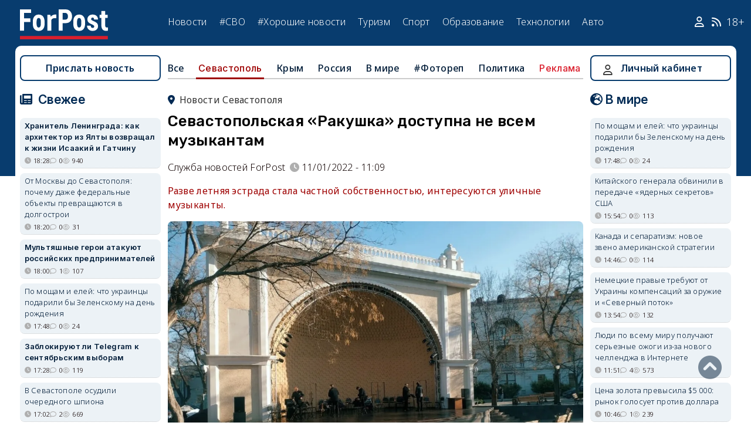

--- FILE ---
content_type: text/html; charset=UTF-8
request_url: https://sevastopol.su/news/sevastopolskaya-rakushka-dostupna-ne-vsem-muzykantam
body_size: 29946
content:
<!DOCTYPE html><html lang="ru" dir="ltr" prefix="og: http://ogp.me/ns# article: http://ogp.me/ns/article# profile: http://ogp.me/ns/profile# fb: http://ogp.me/ns/fb#"><head><script type="text/javascript">
(function(m,e,t,r,i,k,a){
m[i]=m[i]||function(){(m[i].a=m[i].a||[]).push(arguments)};
m[i].l=1*new Date();
for (var j = 0; j < document.scripts.length; j++) {if (document.scripts[j].src === r) { return; }}
k=e.createElement(t),a=e.getElementsByTagName(t)[0],k.async=1,k.src=r,a.parentNode.insertBefore(k,a)
})(window, document,'script','https://mc.webvisor.org/metrika/tag_ww.js', 'ym');
ym(46137411, 'init', {clickmap:true, accurateTrackBounce:true, trackLinks:true});
</script><meta charset="utf-8" /><meta name="description" content="Разве летняя эстрада стала частной собственностью, интересуются уличные музыканты." /><meta name="abstract" content="Разве летняя эстрада стала частной собственностью, интересуются уличные музыканты." /><meta name="keywords" content="искусство, новости, события" /><meta name="robots" content="index, follow" /><link rel="canonical" href="https://sevastopol.su/news/sevastopolskaya-rakushka-dostupna-ne-vsem-muzykantam" /><link rel="image_src" href="https://sevastopol.su/sites/default/files/styles/max_650x650/public/2022-01-10/rakushka_muzykanty_sevastopol.jpg" /><meta name="author" content="ForPost - Новости Севастополя, Крыма, России и мира" /><meta name="generator" content="ForPost - Новости Севастополя, Крыма, России и мира" /><meta property="og:site_name" content="ForPost - Новости Севастополя, Крыма, России и мира" /><meta property="og:type" content="article" /><meta property="og:url" content="https://sevastopol.su/news/sevastopolskaya-rakushka-dostupna-ne-vsem-muzykantam" /><meta property="og:title" content="Севастопольская «Ракушка» доступна не всем музыкантам" /><meta property="og:description" content="Разве летняя эстрада стала частной собственностью, интересуются уличные музыканты." /><meta property="og:image" content="https://sevastopol.su/sites/default/files/styles/max_650x650/public/2022-01-10/rakushka_muzykanty_sevastopol.jpg" /><meta property="og:image:url" content="https://sevastopol.su/sites/default/files/styles/max_650x650/public/2022-01-10/rakushka_muzykanty_sevastopol.jpg" /><meta property="og:image:secure_url" content="https://sevastopol.su/sites/default/files/fp-logo_0.jpg" /><meta property="og:image:type" content="image/jpeg" /><meta property="og:image:width" content="650" /><meta property="og:image:height" content="469" /><meta property="og:video:height" content="134" /><meta property="og:image:alt" content="Севастопольская «Ракушка» доступна не всем музыкантам" /><meta property="og:updated_time" content="2025-10-06T21:37:01+03:00" /><meta property="og:email" content="moder_forpost@mail.ru" /><meta property="og:phone_number" content="+7 978 254-36-06" /><meta property="og:locale" content="ru_RU" /><meta property="article:author" content="Служба новостей ForPost" /><meta property="article:tag" content="искусство" /><meta property="article:published_time" content="2022-01-11T11:09:03+03:00" /><meta property="article:modified_time" content="2025-10-06T21:37:01+03:00" /><meta property="article:expiration_time" content="2025-10-06T21:37:01+03:00" /><meta name="Generator" content="Drupal 10 (https://www.drupal.org)" /><meta name="MobileOptimized" content="width" /><meta name="HandheldFriendly" content="true" /><meta name="viewport" content="width=device-width, initial-scale=1.0" /><script type="application/ld+json">{"@context": "https://schema.org","@graph": [{"@type": "NewsArticle","@id": "https://sevastopol.su/news/sevastopolskaya-rakushka-dostupna-ne-vsem-muzykantam","name": "Севастопольская «Ракушка» доступна не всем музыкантам","headline": "Севастопольская «Ракушка» доступна не всем музыкантам","description": "Разве летняя эстрада стала частной собственностью, интересуются уличные музыканты.","about": ["Севастополь","искусство"],"image": {"@type": "ImageObject","url": "https://sevastopol.su/sites/default/files/styles/large/public/2022-01-10/rakushka_muzykanty_sevastopol.jpg.webp","width": "480","height": "480"},"datePublished": "вт, 11/01/2022 - 11:09","dateModified": "2025-10-06T21:37:01+03:00","isAccessibleForFree": "True","author": {"@type": "NewsMediaOrganization","@id": "https://sevastopol.su/","name": "Служба Новостей ForPost","url": "https://sevastopol.su/","logo": {"@type": "ImageObject","url": "https://sevastopol.su/sites/default/files/styles/thumbnail/public/pictures/picture-51285-1524349918.png.webp","width": "100","height": "100"}}},{"@type": "NewsMediaOrganization","@id": "https://sevastopol.su/","description": "ForPost - sevastopol.SU Новостной портал","sameAs": ["https://vk.com/forpost_sev","https://ok.ru/guests","https://t.me/forpost_sev","https://dzen.ru/forpostnews","https://vk.com/publicsevastopollife"],"name": "ForPost - sevastopol.SU Новостной портал","url": "https://sevastopol.su/","logo": {"@type": "ImageObject","representativeOfPage": "True","url": "https://sevastopol.su/logo_image.jpg","width": "500","height": "280"}}]
}</script><link rel="icon" href="/sites/default/files/favicon_2.ico" type="image/vnd.microsoft.icon" /><link rel="amphtml" href="https://sevastopol.su/news/sevastopolskaya-rakushka-dostupna-ne-vsem-muzykantam?amp" /><title>Севастопольская «Ракушка» доступна не всем музыкантам</title><link rel="icon" type="image/png" sizes="16x16" href="/themes/contrib/basic/favicon/favicon-16x16.png"><link rel="icon" type="image/png" sizes="32x32" href="/themes/contrib/basic/favicon/favicon-32x32.png"><link rel="icon" rel="apple-touch-icon" type="image/png" sizes="180x180" href="/themes/contrib/basic/favicon/apple-touch-icon.png"><link rel="icon" rel="apple-touch-icon" type="image/png" sizes="120x120" href="/themes/contrib/basic/favicon/apple-touch-icon120.png"><link rel="icon" type="image/png" sizes="192x192" href="/themes/contrib/basic/favicon/android-chrome-192x192.png"><link rel="stylesheet" media="all" href="/sites/default/files/css/css__2FUKgip5pA4IDcB1RhdAlvuIhaScIb2cy9vkXbi0M4.css?delta=0&amp;language=ru&amp;theme=basic&amp;include=eJxFjFEKwzAMQy-UxUcqTuIOUzcudpKRnX5tYduPeHogJXTO8BRNKCFvVLipLZizWmGt8KO4mtZGtYRTEFS1HYXfFFYe5A0N0nX1r1-Ip6cgOLW3pbBnHWQTtFJWCYeKQLF-oMSLH8J18-DTG-1wTwfTy-HOuGvpQh8atUap" /><link rel="stylesheet" media="all" href="/sites/default/files/css/css_bR-4hAZOyKOtFSoHJBDuAZgkt1HK1oluUQ45dEhRXnM.css?delta=1&amp;language=ru&amp;theme=basic&amp;include=eJxFjFEKwzAMQy-UxUcqTuIOUzcudpKRnX5tYduPeHogJXTO8BRNKCFvVLipLZizWmGt8KO4mtZGtYRTEFS1HYXfFFYe5A0N0nX1r1-Ip6cgOLW3pbBnHWQTtFJWCYeKQLF-oMSLH8J18-DTG-1wTwfTy-HOuGvpQh8atUap" /><meta name="yandex-verification" content="8666fda4b81d96a4" /><meta name="yandex-verification" content="9cb98ca9b5f9161a" /><script>window.yaContextCb = window.yaContextCb || [] </script><script async src="https://yandex.ru/ads/system/context.js"></script><script async src="https://cdn.digitalcaramel.com/caramel.js"></script></head><body class="role--anonymous with-subnav"><div class="dialog-off-canvas-main-canvas" data-off-canvas-main-canvas><div class="layout-container"> <header id="header"><div class="container"><div id="header-region"><div class="region region-header"><div id="block-basic-branding" class="coloumn-1 block-basic-branding block_it"> <a href="/" title="Главная" rel="home" class="site-logo"> <img src="/sites/default/files/fp-logo.svg" width="150" height="51" alt="Главная" /> </a></div><nav role="navigation" aria-labelledby="block-basic-main-menu-menu" id="block-basic-main-menu" class="coloumn-3 block block-menu navigation menu--main"><h2 id="block-basic-main-menu-menu">Меню</h2><ul class="menu"><li class="menu-item"> <a href="/all-news" title="Новости Севастополя, Крыма, России и Мира" data-drupal-link-system-path="all-news">Новости</a></li><li class="menu-item"> <a href="/all-news/sevastopol" title="Самые свежие и актуальные новости Севастополя" data-drupal-link-system-path="all-news/sevastopol">Севастополь</a></li><li class="menu-item"> <a href="/all-news/crimea" title="Самые свежие и актуальные новости Крыма" data-drupal-link-system-path="all-news/crimea">Крым</a></li><li class="menu-item"> <a href="/all-news/world" title="Мировые новости">Мировые новости</a></li><li class="menu-item"> <a href="/all-news/russia" title="Самые свежие и актуальные новости России" data-drupal-link-system-path="all-news/russia">Россия</a></li><li class="menu-item"> <a href="/tag/resonance" title="Резонанс" data-drupal-link-system-path="taxonomy/term/4722">Резонанс</a></li><li class="menu-item"> <a href="/special-operation" title="Спецоперация" data-drupal-link-system-path="special-operation">#СВО</a></li><li class="menu-item"> <a href="/tag/good-news" title="Хорошие новости" data-drupal-link-system-path="taxonomy/term/5765">#Хорошие новости</a></li><li class="menu-item"> <a href="/tourism/all" data-drupal-link-system-path="tourism/all">Туризм</a></li><li class="menu-item"> <a href="https://med.sevastopol.su" title="Актуальные статьи и новости о здоровье и медицине">Здоровье</a></li><li class="menu-item"> <a href="https://sport.sevastopol.su" title="Новости спорта">Спорт</a></li><li class="menu-item"> <a href="/study" title="Актуальные статьи и новости об образование" data-drupal-link-system-path="study">Образование</a></li><li class="menu-item"> <a href="https://tech.sevastopol.su/" title="Новости мира технологий, статьи, обзоры">Технологии</a></li><li class="menu-item"> <a href="https://auto.sevastopol.su/" title="Новости авто индустрии, статьи, обзоры">Авто</a></li></ul> </nav><div id="block-topright" class="coloumn-1 block-topright block_it"><div class="basic__body"> <a href="/user" class="fab fa-user social_icon" title="Личный Кабинет"> </a> <a href="/content/rss-feed" class="fab fa-rss social_icon"> </a> <span class="age-limited">18+</span></div></div></div></div></div> </header> <main id="main"><div class="container"><div id="content-wrapper"> <section id="content"><div id="content-header"><div id="highlighted"><div class="region region-highlighted"><div data-drupal-messages-fallback class="hidden"></div></div></div></div><div id="content-area"><div class="region region-content"><div id="block-basic-content" class="block-basic-content block_it"><div class="mobile-important-placeholder "></div><ul itemscope itemtype="http://schema.org/SiteNavigationElement"	class="second-node-menu mobile-hidden"><li><a itemprop="url" title="ForPost - Все новости" href="/all-news">Все</a></li><li class="active" ><a itemprop="url" title="ForPost - Новости Севастополя" href="/all-news/sevastopol">Севастополь</a></li><li ><a itemprop="url" title="ForPost - Новости Крыма" href="/all-news/crimea">Крым</a></li><li ><a itemprop="url" title="ForPost - Новости России" href="/all-news/russia">Россия</a></li><li class="tablet-hidden"><a itemprop="url" title="ForPost - Новости Мира" href="/all-news/worlds">В	мире</a></li><li><a itemprop="url" title="ForPost - Фоторепортаж" href="/tag/fotorep">#Фотореп</a></li><li class="tablet-hidden"><a itemprop="url" title="ForPost - Политика" href="https://politika.sevastopol.su/">Политика</a></li><li><a class="link" href="https://sevastopol.su/content/reklama-na-sayte">Реклама</a></li></ul><article itemscope itemtype="https://schema.org/NewsArticle"><h2 class="location"><a title="Новости Севастополя | ForPost" href="/all-news/sevastopol"><span itemprop="about">Новости Севастополя</span></a></h2><div class="flex no-wrap justify-content"><div><h1 itemprop="headline">Севастопольская «Ракушка» доступна не всем музыкантам</h1><div class="flex icons"><div class="news__author-of-text"><div>Служба новостей ForPost</div></div><div class="news__node-post-date">11/01/2022 - 11:09</div></div></div></div><p><div class="news__preview-text"> Разве летняя эстрада стала частной собственностью, интересуются уличные музыканты.</div></p><div class="news__anouncement-image"><img fetchpriority="high" src="/sites/default/files/styles/wide/public/2022-01-10/rakushka_muzykanty_sevastopol.jpg.webp" alt ="Севастопольская «Ракушка» доступна не всем музыкантам "/></div><div class="flex justify-content-center"><div class="news__photo-author">	Фото:<div class="news__photo-author">Олег Турчанович / ForPost</div></div></div><div><div itemprop="articleBody" class="news__body"><p>Недавно кое-как и с горем пополам отремонтированная и <a href="https://sevastopol.su/news/v-sevastopole-dodelayut-otkrytuyu-pered-novym-godom-estradu-rakushka">наспех открытая</a> в конце 2021 года народная сцена «Ракушка» на Приморском бульваре в Севастополе вновь стала точкой проблемы — на этот раз музыкальной. Только общественность города порадовалась, что наконец <a href="https://sevastopol.su/news/sevastopolskaya-rakushka-polnostyu-ochishchena-ot-betonnogo-kolizeya">пал ненавистный «Колизей»</a> вокруг летней эстрады, как оказалось, что творческим личностям не так просто воспользоваться вновь открывшимися возможностями сцены под открытым небом.</p><p><strong>Новое по теме:</strong> <strong><a href="https://sevastopol.su/news/tragikomediya-s-remontom-sevastopolskoy-rakushki-prodolzhaetsya" title="ForPost - Трагикомедия с ремонтом севастопольской «Ракушки» продолжается ">Трагикомедия с ремонтом севастопольской «Ракушки» продолжается</a></strong></p><p>На явное противоречие между прямым&nbsp;назначением&nbsp;«Ракушки» и актуальной действительностью&nbsp;указал Николай Лебедев. Мало того, что вопросы вызывает сомнительное качество ремонтных работ — за бюджетные миллионы эстраду сделали точно такой же, только хуже, подчёркивает автор поста, — так ещё и уличным музыкантам не дают играть на обновлённой сцене, отметил горожанин.</p><p>«Почему новая „Ракушка” &lt;…&gt; стоит пустая, а ребята играют рядом просто на улице? Разве им не место в „Ракушке”? По их словам, они пытались там выступить, но их выгнали со словами, что это частная собственность. Это разве частная собственность?» — интересуется Николай на своей странице в соцсетях.</p><p>Признáемся, такое положение дел поставило в тупик и нас. ForPost решил прояснить ситуацию с летней эстрадой и обратился напрямую в департамент культуры.</p><p>Там сразу развеяли все сомнения относительно формы собственности летней эстрады: «Ракушка», как и прежде, является собственностью города и по-прежнему находится в оперативном управлении Андреевского дворца культуры. Правда, после капремонта там ещё не всё оборудование подключили, поэтому никакие выступления пока не проводятся. Кроме того, в городе всё ещё действуют противоковидные ограничения, в том числе запрет на массовые мероприятия.</p><p>«Департамент культуры на сегодняшний день не даёт никакие согласования по уличным творческим выступлениям. После того как снимут ограничения и будут закончены все работы по подключению оборудования, уже будут рассматриваться эти вопросы», — заверила начальник отдела правового обеспечения департамента Мария Билякаева.</p><p>Тем не менее даже после этого не всем исполнителям откроется путь на заветную летнюю эстраду — просто прийти и выступить там не получится.</p><p>Как пояснили в департаменте, предоставить сцену «Ракушки» для выступления может оперативный управляющий — Андреевский дворец культуры по договору с исполнителем. Также выступить на летней эстраде посчастливится тем, чьи выступления будут включены в список городских культурных мероприятий. Например, на открытии «Ракушки» на сцене играл городской оркестр, а все новогодние праздники здесь давал концерты эстрадно-духовой оркестр «Центра народного творчества».</p><p>Уличным музыкантам предоставлены площадки на Приморском бульваре и в других парках или скверах, отметили в департаменте.</p><p><strong>Ещё по теме:</strong> <a href="https://sevastopol.su/news/krov-iz-ushey-sevastopolcy-stradayut-ot-muzyki-na-primorskom-bulvare"><strong>Кровь из ушей: севастопольцы страдают от музыки на Приморском бульваре</strong></a></p><p>«У нас есть порядок проведения уличных творческих выступлений. В этом порядке закреплены площадки для таких выступлений. „Ракушка” как объект не входит в перечень таких площадок», — пояснила Мария Билякаева.</p><p>Надо отметить, что такой порядок был и до капремонта «Ракушки», а хорошо это или плохо, оставляем судить самим горожанам.</p><p>Полина Ласькова</p></div></div></article><div class="news__dynamic-token-fieldnode-number-of-views"><div class="view-icon icon viewed">3762</div></div> <link rel="stylesheet" media="all" href="/sites/default/files/css/css_DLvdwKtCMA0pJ9kEjJjyf6iefhDbNJ-9aDSThEQXxQk.css?delta=0&amp;language=ru&amp;theme=basic&amp;include=eJxLy0lM108DEno5mXnZ8YlZiRUARyMHQw&amp;exclude=[base64]" /><div class="flex between"><div class="news__dynamic-block-fieldnode-podelitsya-novostyu"><div class="basic__body"><div class="field__label">Поделитесь:</div><div class="ya-share2" data-curtain data-size="l" data-color-scheme="whiteblack" data-limit="3" data-services="vkontakte,odnoklassniki,telegram"></div></div></div><fieldset class="js-form-item form-item js-form-wrapper form-wrapper"><legend> <span class="fieldset-legend">Оцените статью:</span></legend><div class="fieldset-wrapper"><div class="news__rey"><form class="fivestar-form-1" id="vote" data-drupal-selector="fivestar-form-1" action="/news/sevastopolskaya-rakushka-dostupna-ne-vsem-muzykantam" method="post" accept-charset="UTF-8"><div class="clearfix fivestar-average-text fivestar-average-stars fivestar-form-item fivestar-basic"><div class="js-form-item form-item js-form-type-fivestar form-type-fivestar js-form-item-vote form-item-vote form-no-label"><div class="fivestar-static-form-item"><div class="js-form-item form-item js-form-type-item form-type-item js-form-item- form-item-"><div class="fivestar-basic"><div class="fivestar-widget-static fivestar-widget-static-vote fivestar-widget-static-5 clearfix"><div class="star star-1 star-odd star-first"> <span class="off"> 0 </span></div><div class="star star-2 star-even"> <span class="off"> </span></div><div class="star star-3 star-odd"> <span class="off"> </span></div><div class="star star-4 star-even"> <span class="off"> </span></div><div class="star star-5 star-odd star-last"> <span class="off"> </span></div></div></div><div class="description"><div class="fivestar-summary fivestar-summary-average-count"> <span class="empty">Еще нет голосов</span></div></div></div></div></div></div><input class="js-hide button js-form-submit form-submit" data-drupal-selector="edit-submit" type="submit" id="edit-submit" name="op" value="Rate" /><input autocomplete="off" data-drupal-selector="form-vxw-zlacadv5orfvav-gyzyrhf3g-c9sk6bgexh5bmi" type="hidden" name="form_build_id" value="form-vXw_ZLACAdV5orFvAV-GyzYRhF3g-C9SK6BgeXh5BmI" /><input data-drupal-selector="edit-fivestar-form-1" type="hidden" name="form_id" value="fivestar_form_1" /></form></div></div></fieldset></div><div class="news__dynamic-block-fieldnode-tegi-"><div class="views-element-container"><div class="tags"><div class="view-header"><div class="field__label"> Теги:</div></div><div class="view-content"><div class="tag"><div><span><a href="/tag/art" title="ForPost Новости - искусство"><span>искусство</span></a></span></div></div></div><div class="view-footer"></div></div></div></div><div class="news__dynamic-block-fieldnode-chitayte-takzhe-"><div class="views-element-container"><div class="news"><div class="view-header"><div class="field__label">Читать также:</div></div><div class="view-content"><div class="width-48 views-row"><div class="flex no-wrap mobile-center "><div class="relative"><div class="image"> <a href="/news/rossiyskaya-galereya-iskusstv-pokazhet-otkrytuyu-restavraciyu-neizvestnoy-kartiny-pochitaemogo?read-more" title="Российская галерея искусств покажет открытую реставрацию неизвестной картины почитаемого в Севастополе художника"> <img loading="lazy" src="/sites/default/files/styles/240x135/public/2026-01-26/oborona-sevastopolya-deyneko.jpg.webp" title="Российская галерея искусств покажет открытую реставрацию неизвестной картины почитаемого в Севастополе художника" alt="Российская галерея искусств покажет открытую реставрацию неизвестной картины почитаемого в Севастополе художника"> </a></div></div><div><p> <a href="/news/rossiyskaya-galereya-iskusstv-pokazhet-otkrytuyu-restavraciyu-neizvestnoy-kartiny-pochitaemogo?read-more" title="Российская галерея искусств покажет открытую реставрацию неизвестной картины почитаемого в Севастополе художника"> Российская галерея искусств покажет открытую реставрацию неизвестной картины почитаемого в Севастополе художника </a></p></div></div></div><div class="width-48 views-row"><div class="flex no-wrap mobile-center "><div class="relative"><div class="image"> <a href="/news/pochemu-sevastopolskaya-tanya-okazalas-v-chisle-glavnykh-pretendentov-na-zolotuyu-masku?read-more" title="Почему севастопольская «Таня» оказалась в числе главных претендентов на «Золотую маску»"> <img loading="lazy" src="/sites/default/files/styles/240x135/public/2026-01-20/aw5h1egaakmdldvidoarhhfclop96ja9rm5reufobkm4qy4hugbybkm9r9wby_9gszi8-9krhqd5hcbypbydcuet.jpg.webp" title="Почему севастопольская «Таня» оказалась в числе главных претендентов на «Золотую маску»" alt="Почему севастопольская «Таня» оказалась в числе главных претендентов на «Золотую маску»"> </a></div></div><div><p> <a href="/news/pochemu-sevastopolskaya-tanya-okazalas-v-chisle-glavnykh-pretendentov-na-zolotuyu-masku?read-more" title="Почему севастопольская «Таня» оказалась в числе главных претендентов на «Золотую маску»"> Почему севастопольская «Таня» оказалась в числе главных претендентов на «Золотую маску» </a></p></div></div></div><div class="width-48 views-row"><div class="flex no-wrap mobile-center "><div class="relative"><div class="image"> <a href="/news/hbo-otmenil-sikvel-pro-dzhona-snou-i-gotovit-prodolzhenie-igry-prestolov-s-drugim-geroem?read-more" title="HBO отменил сиквел про Джона Сноу и готовит продолжение «Игры престолов» с другим героем"> <img loading="lazy" src="/sites/default/files/styles/240x135/public/2026-01-17/1000005995.jpg.webp" title="HBO отменил сиквел про Джона Сноу и готовит продолжение «Игры престолов» с другим героем" alt="HBO отменил сиквел про Джона Сноу и готовит продолжение «Игры престолов» с другим героем"> </a></div></div><div><p> <a href="/news/hbo-otmenil-sikvel-pro-dzhona-snou-i-gotovit-prodolzhenie-igry-prestolov-s-drugim-geroem?read-more" title="HBO отменил сиквел про Джона Сноу и готовит продолжение «Игры престолов» с другим героем"> HBO отменил сиквел про Джона Сноу и готовит продолжение «Игры престолов» с другим героем </a></p></div></div></div><div class="width-48 views-row"><div class="flex no-wrap mobile-center "><div class="relative"><div class="image"> <a href="/news/khrupkikh-del-master-krymskaya-khudozhnica-vozrozhdaet-chyu-lyubov-i-sobiraet-farforovye-tayny?read-more" title="Фарфор, который не сдаётся: истории редких статуэток и их реставрации"> <img loading="lazy" src="/sites/default/files/styles/240x135/public/2026-01-16/1-krym-restavrator-farfora-farforovye-statuetki.jpeg.webp" title="Фарфор, который не сдаётся: истории редких статуэток и их реставрации" alt="Фарфор, который не сдаётся: истории редких статуэток и их реставрации"> </a></div></div><div><p> <a href="/news/khrupkikh-del-master-krymskaya-khudozhnica-vozrozhdaet-chyu-lyubov-i-sobiraet-farforovye-tayny?read-more" title="Фарфор, который не сдаётся: истории редких статуэток и их реставрации"> Фарфор, который не сдаётся: истории редких статуэток и их реставрации </a></p></div></div></div><div class="width-48 views-row"><div class="flex no-wrap mobile-center "><div class="relative"><div class="image"> <a href="/news/posle-furora-cheburashek-rossiyskogo-zritelya-zavalyat-skazkami-bolshe-desyati-premer?read-more" title="После фурора «Чебурашек» российского зрителя завалят сказками: больше десяти премьер"> <img loading="lazy" src="/sites/default/files/styles/240x135/public/2026-01-16/sarik_andreasyan_skazki_rossiyskie_filmy_terem_izba_kino.jpeg.webp" title="После фурора «Чебурашек» российского зрителя завалят сказками: больше десяти премьер" alt="После фурора «Чебурашек» российского зрителя завалят сказками: больше десяти премьер"> </a></div></div><div><p> <a href="/news/posle-furora-cheburashek-rossiyskogo-zritelya-zavalyat-skazkami-bolshe-desyati-premer?read-more" title="После фурора «Чебурашек» российского зрителя завалят сказками: больше десяти премьер"> После фурора «Чебурашек» российского зрителя завалят сказками: больше десяти премьер </a></p></div></div></div><div class="width-48 views-row"><div class="flex no-wrap mobile-center "><div class="relative"><div class="image"> <a href="/news/deputaty-opolchilis-na-cheburashku-i-drugie-skazki-zarabotavshie-milliardy-rubley?read-more" title="Депутаты ополчились на «Чебурашку» и другие сказки, заработавшие миллиарды рублей"> <img loading="lazy" src="/sites/default/files/styles/240x135/public/2026-01-15/cheburashka_buratino_dmitriy_pevcov_elena_drapeko_filmy_kino_skazki_gosduma.jpeg.webp" title="Депутаты ополчились на «Чебурашку» и другие сказки, заработавшие миллиарды рублей" alt="Депутаты ополчились на «Чебурашку» и другие сказки, заработавшие миллиарды рублей"> </a></div></div><div><p> <a href="/news/deputaty-opolchilis-na-cheburashku-i-drugie-skazki-zarabotavshie-milliardy-rubley?read-more" title="Депутаты ополчились на «Чебурашку» и другие сказки, заработавшие миллиарды рублей"> Депутаты ополчились на «Чебурашку» и другие сказки, заработавшие миллиарды рублей </a></p></div></div></div></div><div class="view-footer"></div></div></div></div><div class="news__dynamic-block-fieldnode--mesto-16-pered-kommentariyami-v"><div class="views-element-container"><div class="advert"><div class="view-content"><div><div id="yandex_rtb_R-A-130997-11"></div><script>
window.yaContextCb.push(()=>{
Ya.Context.AdvManager.render({
"blockId": "R-A-130997-11",
"renderTo": "yandex_rtb_R-A-130997-11"
})
})
</script></div></div></div></div></div> <section id="node-news-comment-node-news" class="comments"><div class=" field__label comment-label">Обсуждение (29)</div> <article data-comment-user-id="3026" id="comment-3265796" class="js-ajax-comments-id-3265796"><div class="new-comment"><div class="user-photo text-center"> <article class="profile"><div class="user__user-picture"> <img loading="lazy" src="/sites/default/files/styles/round_75x75/public/avatars/5013.jpg.webp" width="75" height="75" alt="Uta" /></div> </article><div class= "mobile-hidden" title="Количество постов">4477</div></div><div class="user-name flex"><div class="news__author-of-text"><span>Uta</span></div><div class="news__node-post-date">вт, 11/01/2022 - 11:16</div></div><div class="text"><div class="comment_node_news__comment-body"><p>Ну знаете ли, так дело дойдет до того, что и вход туда будет только по билетам ! недоступными спортплощадками нас уже осчастливили&nbsp;&nbsp;<img alt="yes" src="/sites/all/libraries/ckeditor/plugins/smiley/images/yak.gif"></p></div></div></div></article><article data-comment-user-id="29017" id="comment-3265799" class="js-ajax-comments-id-3265799"><div class="new-comment"><div class="user-photo text-center"> <article class="profile"><div class="user__user-picture"> <img loading="lazy" src="/sites/default/files/styles/round_75x75/public/default_images/nofoto.gif.webp" width="75" height="75" alt="sevpro" /></div> </article><div class= "mobile-hidden" title="Количество постов">1491</div></div><div class="user-name flex"><div class="news__author-of-text"><span>sevpro</span></div><div class="news__node-post-date">вт, 11/01/2022 - 11:24</div></div><div class="text"><div class="comment_node_news__comment-body"><blockquote><p>оперативный управляющий — Андреевский дворец культуры</p></blockquote><p>Чиновники в своем маразме пробиваю очередное дно. Какое отношение к площадке в центре города имеет село Андреевка и его "дворец культуры"? Горожан совсем за идиотов держат?</p></div></div></div></article><article data-comment-user-id="4865" id="comment-3265801" class="js-ajax-comments-id-3265801"><div class="new-comment"><div class="user-photo text-center"> <article class="profile"><div class="user__user-picture"> <img loading="lazy" src="/sites/default/files/styles/round_75x75/public/avatars/8008.jpg.webp" width="75" height="75" alt="Gekon" /></div> </article><div class= "mobile-hidden" title="Количество постов">927</div></div><div class="user-name flex"><div class="news__author-of-text"><span>Gekon</span></div><div class="news__node-post-date">вт, 11/01/2022 - 11:27</div></div><div class="text"><div class="comment_node_news__comment-body"><p>Ну и правильно! Должен быть определенный порядок возможности выступить на Ракушке. Иначе во-первых ломанется туда любой, кто сам себя великим музыкантом считает(что не всегда соответствует действиельности) Во-вторых сами частники передерутся между собой, если порядка не будет. И в третьих - музыканты-частники на Приморском что делают? Правильно - деньги зарабатывают. А налоги&nbsp; платят? Нет? Тогда почему им государство должно давать сцену?</p></div></div></div></article><article data-comment-user-id="3026" id="comment-3265807" class="js-ajax-comments-id-3265807"><div class="new-comment"><div class="user-photo text-center"> <article class="profile"><div class="user__user-picture"> <img loading="lazy" src="/sites/default/files/styles/round_75x75/public/avatars/5013.jpg.webp" width="75" height="75" alt="Uta" /></div> </article><div class= "mobile-hidden" title="Количество постов">4477</div></div><div class="user-name flex"><div class="news__author-of-text"><span>Uta</span></div><div class="news__node-post-date">вт, 11/01/2022 - 11:41</div></div><div class="text"><div class="comment_node_news__comment-body"><p>&nbsp;</p><blockquote><p><em>&nbsp;И в третьих - музыканты-частники на Приморском что делают? Правильно - деньги зарабатывают. А налоги&nbsp; платят? Нет? Тогда почему им государство должно давать сцену?</em></p></blockquote><p>&nbsp;Может они и зарабатывают деньги, но они же для людей выступают ! а нам, зрителям, удобно сидеть и смотреть на сцену, а не притоптывать на дорожках ((( И чем уличные хуже ансамбля из ДК? &nbsp;Подача заявки и согласование наверно нужны, но разрешения по ним надо давать всем ! и может даже плату какую-нибудь символическую брать ...</p></div></div></div></article><article data-comment-user-id="1067" id="comment-3265810" class="js-ajax-comments-id-3265810"><div class="new-comment"><div class="user-photo text-center"> <article class="profile"><div class="user__user-picture"> <img loading="lazy" src="/sites/default/files/styles/round_75x75/public/pictures/picture-1067-1693979535.jpg.webp" width="75" height="75" alt="cosmopolit" /></div> </article><div class= "mobile-hidden" title="Количество постов">1432</div></div><div class="user-name flex"><div class="news__author-of-text"><span>cosmopolit</span></div><div class="news__node-post-date">вт, 11/01/2022 - 11:50</div></div><div class="text"><div class="comment_node_news__comment-body"><p>У тех, кто занимается "Ракушкой", совесть деградирована.</p></div></div></div></article><article data-comment-user-id="79958" id="comment-3265815" class="js-ajax-comments-id-3265815"><div class="new-comment"><div class="user-photo text-center"> <article class="profile"><div class="user__user-picture"> <img loading="lazy" src="/sites/default/files/styles/round_75x75/public/default_images/nofoto.gif.webp" width="75" height="75" alt="И снова здравствуйте" /></div> </article><div class= "mobile-hidden" title="Количество постов">6514</div></div><div class="user-name flex"><div class="news__author-of-text"><span>И снова здравствуйте</span></div><div class="news__node-post-date">вт, 11/01/2022 - 11:59</div></div><div class="text"><div class="comment_node_news__comment-body"><p>Что "Ракушка" доступна не всем музыкантам - это мелочи, жаль, что авторы её "реконструкции" недоступны прокуратуре и местам не столь отдалённым(</p></div></div></div></article><article data-comment-user-id="44354" id="comment-3265816" class="js-ajax-comments-id-3265816"><div class="new-comment"><div class="user-photo text-center"> <article class="profile"><div class="user__user-picture"> <img loading="lazy" src="/sites/default/files/styles/round_75x75/public/avatars/54838.jpg.webp" width="75" height="75" alt="Тина Севастополь" /></div> </article><div class= "mobile-hidden" title="Количество постов">10056</div></div><div class="user-name flex"><div class="news__author-of-text"><span>Тина Севастополь</span></div><div class="news__node-post-date">вт, 11/01/2022 - 12:01</div></div><div class="text"><div class="comment_node_news__comment-body"><p><strong>to Gekon:</strong>&nbsp;<br><br />Уличные музыканты деньги зарабатывают,&nbsp;&nbsp;Вы прАвы.&nbsp;<br><br />И главное слово здесь&nbsp;<strong>"зарабатывают".<br><br />Я кладу деньги только тогда, когда мне нравится.</strong><br><br />Так что это дело каждого платить или нет.&nbsp; Полная свобода.</p><blockquote><p><em>Ну и правильно! Должен быть определенный порядок возможности выступить на Ракушке. Иначе во-первых ломанется туда любой, кто сам себя великим музыкантом считает(что не всегда соответствует действиельности) Во-вторых сами частники передерутся между собой, если порядка не будет. И в третьих - музыканты-частники на Приморском что делают? Правильно - деньги зарабатывают. А налоги&nbsp; платят? Нет? Тогда почему им государство должно давать сцену?</em></p></blockquote><p>&nbsp;</p></div></div></div></article><article data-comment-user-id="1715" id="comment-3265825" class="js-ajax-comments-id-3265825"><div class="new-comment"><div class="user-photo text-center"> <article class="profile"><div class="user__user-picture"> <img loading="lazy" src="/sites/default/files/styles/round_75x75/public/default_images/nofoto.gif.webp" width="75" height="75" alt="Veteran" /></div> </article><div class= "mobile-hidden" title="Количество постов">3063</div></div><div class="user-name flex"><div class="news__author-of-text"><span>Veteran</span></div><div class="news__node-post-date">вт, 11/01/2022 - 12:16</div></div><div class="text"><div class="comment_node_news__comment-body"><blockquote><p>«Ракушка», как и прежде, является собственностью города и по-прежнему находится в оперативном управлении Андреевского дворца культуры.</p></blockquote><p>И это губернатор считает правильным решением?</p></div></div></div></article><article data-comment-user-id="79326" id="comment-3265839" class="js-ajax-comments-id-3265839"><div class="new-comment"><div class="user-photo text-center"> <article class="profile"><div class="user__user-picture"> <img loading="lazy" src="/sites/default/files/styles/round_75x75/public/default_images/nofoto.gif.webp" width="75" height="75" alt="Город русских моряков" /></div> </article><div class= "mobile-hidden" title="Количество постов">1933</div></div><div class="user-name flex"><div class="news__author-of-text"><span>Город русских …</span></div><div class="news__node-post-date">вт, 11/01/2022 - 12:45</div></div><div class="text"><div class="comment_node_news__comment-body"><p>За разрешением выступить в центре города надо ехать в Андреевку?! ДБ.</p></div></div></div></article><article data-comment-user-id="29937" id="comment-3265841" class="js-ajax-comments-id-3265841"><div class="new-comment"><div class="user-photo text-center"> <article class="profile"><div class="user__user-picture"> <img loading="lazy" src="/sites/default/files/styles/round_75x75/public/default_images/nofoto.gif.webp" width="75" height="75" alt="Vaskes" /></div> </article><div class= "mobile-hidden" title="Количество постов">2895</div></div><div class="user-name flex"><div class="news__author-of-text"><span>Vaskes</span></div><div class="news__node-post-date">вт, 11/01/2022 - 12:48</div></div><div class="text"><div class="comment_node_news__comment-body"><p>"После капремонта там ещё не всё оборудование подключили, поэтому никакие выступления пока не проводятся. Кроме того, в городе всё ещё действуют противоковидные ограничения, в том числе запрет на массовые мероприятия."........"на открытии «Ракушки» на сцене играл городской оркестр, а все новогодние праздники здесь давал концерты эстрадно-духовой оркестр «Центра народного творчества»." Я один не могу свести эти два предложения в одно целое?<img alt="yak" src="/sites/all/libraries/ckeditor/plugins/smiley/images/thinking.gif"></p></div></div></div></article><article data-comment-user-id="20004" id="comment-3265849" class="js-ajax-comments-id-3265849"><div class="new-comment"><div class="user-photo text-center"> <article class="profile"><div class="user__user-picture"> <img loading="lazy" src="/sites/default/files/styles/round_75x75/public/avatars/27227.jpg.webp" width="75" height="75" alt="m.olyaaa" /></div> </article><div class= "mobile-hidden" title="Количество постов">436</div></div><div class="user-name flex"><div class="news__author-of-text"><span>m.olyaaa</span></div><div class="news__node-post-date">вт, 11/01/2022 - 12:58</div></div><div class="text"><div class="comment_node_news__comment-body"><p>Понравилось вот это:</p><blockquote><p>Кроме того, в городе всё ещё действуют противоковидные ограничения, в том числе запрет на массовые мероприятия...</p></blockquote><blockquote><p>&nbsp;Например, на открытии «Ракушки» на сцене играл городской оркестр, а все новогодние праздники здесь давал концерты эстрадно-духовой оркестр «Центра народного творчества».</p></blockquote><p>&nbsp;Т.е. концерт оркестра - это не массовое мероприятие?</p></div></div></div></article><article data-comment-user-id="44832" id="comment-3265855" class="js-ajax-comments-id-3265855"><div class="new-comment"><div class="user-photo text-center"> <article class="profile"><div class="user__user-picture"> <img loading="lazy" src="/sites/default/files/styles/round_75x75/public/avatars/55377.jpg.webp" width="75" height="75" alt="Edvard" /></div> </article><div class= "mobile-hidden" title="Количество постов">577</div></div><div class="user-name flex"><div class="news__author-of-text"><span>Edvard</span></div><div class="news__node-post-date">вт, 11/01/2022 - 13:12</div></div><div class="text"><div class="comment_node_news__comment-body"><p>&nbsp;</p><blockquote><p><em>«Ракушка», как и прежде, является собственностью города и по-прежнему находится в оперативном управлении Андреевского дворца культуры. </em></p></blockquote><p><em>Хорошо хоть не Бердычевского или Магаданского дворцов.&nbsp;</em></p><blockquote><p><em>Так это получается в Андреевке нужно искать уродов, кто изначально испохабил нормальную эстраду на Приморском? А я думал, что они из Шапито на Ленина...</em></p></blockquote><p>&nbsp;Которые из шапито - тоже не далеко ушли, раз додумались поручить непонятно кому. Наверное, откат предложили самый большой именно там... Других хоть мало-мальских логичных объяснений не могу представить.&nbsp;</p></div></div></div></article><article data-comment-user-id="85947" id="comment-3265880" class="js-ajax-comments-id-3265880"><div class="new-comment"><div class="user-photo text-center"> <article class="profile"><div class="user__user-picture"> <img loading="lazy" src="/sites/default/files/styles/round_75x75/public/default_images/nofoto.gif.webp" width="75" height="75" alt="Живу в Севастополе" /></div> </article><div class= "mobile-hidden" title="Количество постов">3744</div></div><div class="user-name flex"><div class="news__author-of-text"><span>Живу в Севастополе</span></div><div class="news__node-post-date">вт, 11/01/2022 - 13:46</div></div><div class="text"><div class="comment_node_news__comment-body"><p>&nbsp;</p><blockquote><p><em>&nbsp;&nbsp;И в третьих - музыканты-частники на Приморском что делают? Правильно - деньги зарабатывают. А налоги&nbsp; платят? Нет? Тогда почему им государство должно давать сцену?&nbsp;Может они и зарабатывают деньги, но они же для людей выступают ! а нам, зрителям, удобно сидеть и смотреть на сцену, а не притоптывать на дорожках ((( И чем уличные хуже ансамбля из ДК? &nbsp;Подача заявки и согласование наверно нужны, но разрешения по ним надо давать всем ! и может даже плату какую-нибудь символическую брать ...</em></p></blockquote><p>&nbsp;Ни разу не видела, чтобы на Приморским у уличных музыкантов были зрители. А нет! Один раз видела. Ребята играли рок. Но зрители были очень специфичные.&nbsp; Не думаю, что они будут, удобно сидя, слушать рок.&nbsp;</p></div></div></div></article><article data-comment-user-id="48165" id="comment-3265894" class="js-ajax-comments-id-3265894"><div class="new-comment"><div class="user-photo text-center"> <article class="profile"><div class="user__user-picture"> <img loading="lazy" src="/sites/default/files/styles/round_75x75/public/default_images/nofoto.gif.webp" width="75" height="75" alt="алекс орехов" /></div> </article><div class= "mobile-hidden" title="Количество постов">1762</div></div><div class="user-name flex"><div class="news__author-of-text"><span>алекс орехов</span></div><div class="news__node-post-date">вт, 11/01/2022 - 14:23</div></div><div class="text"><div class="comment_node_news__comment-body"><p>&nbsp;тоже свожу второй час- не получается свести (с)</p><blockquote><p><em>"После капремонта там ещё не всё оборудование подключили, поэтому никакие выступления пока не проводятся. Кроме того, в городе всё ещё действуют противоковидные ограничения, в том числе запрет на массовые мероприятия."........"на открытии «Ракушки» на сцене играл городской оркестр, а все новогодние праздники здесь давал концерты эстрадно-духовой оркестр «Центра народного творчества»." Я один не могу свести эти два предложения в одно целое?</em></p></blockquote><p>&nbsp;</p></div></div></div></article><article data-comment-user-id="44354" id="comment-3265902" class="js-ajax-comments-id-3265902"><div class="new-comment"><div class="user-photo text-center"> <article class="profile"><div class="user__user-picture"> <img loading="lazy" src="/sites/default/files/styles/round_75x75/public/avatars/54838.jpg.webp" width="75" height="75" alt="Тина Севастополь" /></div> </article><div class= "mobile-hidden" title="Количество постов">10056</div></div><div class="user-name flex"><div class="news__author-of-text"><span>Тина Севастополь</span></div><div class="news__node-post-date">вт, 11/01/2022 - 14:40</div></div><div class="text"><div class="comment_node_news__comment-body"><p><strong>to Живу в Севастополе:</strong>&nbsp;<br><br />Если бы музыкантам не платили, то они бы там не работали.<br><br />Закон рынка.&nbsp; &nbsp; &nbsp; &nbsp; &nbsp; &nbsp; &nbsp; &nbsp; &nbsp; &nbsp; &nbsp; &nbsp; &nbsp; &nbsp; &nbsp;<img alt src="/sites/all/libraries/ckeditor/plugins/smiley/images/ok.gif"></p></div></div></div></article><article data-comment-user-id="74381" id="comment-3265913" class="js-ajax-comments-id-3265913"><div class="new-comment"><div class="user-photo text-center"> <article class="profile"><div class="user__user-picture"> <img loading="lazy" src="/sites/default/files/styles/round_75x75/public/default_images/nofoto.gif.webp" width="75" height="75" alt="Аллегро" /></div> </article><div class= "mobile-hidden" title="Количество постов">3532</div></div><div class="user-name flex"><div class="news__author-of-text"><span>Аллегро</span></div><div class="news__node-post-date">вт, 11/01/2022 - 15:05</div></div><div class="text"><div class="comment_node_news__comment-body"><p>Дайте людям выступать, чего вы все комедию ломаете: разрешим, не разрешим. Желающие пусть играют, составите примитивное расписание, если нужно.</p><p>Позорище.</p><p>Каждый суслик агрономом себя выставить хочет</p></div></div></div></article><article data-comment-user-id="82447" id="comment-3265934" class="js-ajax-comments-id-3265934"><div class="new-comment"><div class="user-photo text-center"> <article class="profile"><div class="user__user-picture"> <img loading="lazy" src="/sites/default/files/styles/round_75x75/public/default_images/nofoto.gif.webp" width="75" height="75" alt="Шато" /></div> </article><div class= "mobile-hidden" title="Количество постов">1351</div></div><div class="user-name flex"><div class="news__author-of-text"><span>Шато</span></div><div class="news__node-post-date">вт, 11/01/2022 - 15:48</div></div><div class="text"><div class="comment_node_news__comment-body"><p>&nbsp;</p><blockquote><p><em>Ну знаете ли, так дело дойдет до того, что и вход туда будет только по билетам ! недоступными спортплощадками нас уже осчастливили&nbsp;&nbsp;</em></p></blockquote><p>&nbsp;Странные все же у нас люди,кучу плюсиков понаставили.Наверное кто думает что на старую площадку всех желающих пускали!?Наивные.У нас даже на остановках с *разрешениями* поют.</p></div></div></div></article><article data-comment-user-id="6328" id="comment-3265948" class="js-ajax-comments-id-3265948"><div class="new-comment"><div class="user-photo text-center"> <article class="profile"><div class="user__user-picture"> <img loading="lazy" src="/sites/default/files/styles/round_75x75/public/default_images/nofoto.gif.webp" width="75" height="75" alt="лаиш" /></div> </article><div class= "mobile-hidden" title="Количество постов">2215</div></div><div class="user-name flex"><div class="news__author-of-text"><span>лаиш</span></div><div class="news__node-post-date">вт, 11/01/2022 - 16:05</div></div><div class="text"><div class="comment_node_news__comment-body"><p>А чего Андреевского Дома культуры? Может передать Керченскому отделу культуры??? И город вроде бы поболее и покультурнее...&nbsp;</p></div></div></div></article><article data-comment-user-id="2590" id="comment-3265969" class="js-ajax-comments-id-3265969"><div class="new-comment"><div class="user-photo text-center"> <article class="profile"><div class="user__user-picture"> <img loading="lazy" src="/sites/default/files/styles/round_75x75/public/default_images/nofoto.gif.webp" width="75" height="75" alt="Город Севастополь" /></div> </article><div class= "mobile-hidden" title="Количество постов">2189</div></div><div class="user-name flex"><div class="news__author-of-text"><span>Город Севастополь</span></div><div class="news__node-post-date">вт, 11/01/2022 - 16:31</div></div><div class="text"><div class="comment_node_news__comment-body"><p>Вообще на Приморском бульваре,&nbsp; а не только на Ракушке, хорошо бы организовать Дефиле оркестра(ов). Начать можно уже весной. Поднимем &nbsp;планку культурных мероприятий на Приморском бульваре(тем более, что так было в разные времена).</p><p>Думаю, что севастопольцам это понравиться больше, чем у каждой скамейки слушать&nbsp;шансон в исполнении доморощенного трубадура из трескучего, орущего динамика.</p></div></div></div></article><article data-comment-user-id="64294" id="comment-3265975" class="js-ajax-comments-id-3265975"><div class="new-comment"><div class="user-photo text-center"> <article class="profile"><div class="user__user-picture"> <img loading="lazy" src="/sites/default/files/styles/round_75x75/public/pictures/picture-64294-1558781978.jpg.webp" width="75" height="75" alt="Маклюра" /></div> </article><div class= "mobile-hidden" title="Количество постов">2665</div></div><div class="user-name flex"><div class="news__author-of-text"><span>Маклюра</span></div><div class="news__node-post-date">вт, 11/01/2022 - 16:42</div></div><div class="text"><div class="comment_node_news__comment-body"><p>Ракушка, как всегда стала.....РАКОМ!!!! И будет там петь один Развожаев!</p></div></div></div></article><article data-comment-user-id="88150" id="comment-3266002" class="js-ajax-comments-id-3266002"><div class="new-comment"><div class="user-photo text-center"> <article class="profile"><div class="user__user-picture"> <img loading="lazy" src="/sites/default/files/styles/round_75x75/public/default_images/nofoto.gif.webp" width="75" height="75" alt="Antoni" /></div> </article><div class= "mobile-hidden" title="Количество постов">477</div></div><div class="user-name flex"><div class="news__author-of-text"><span>Antoni</span></div><div class="news__node-post-date">вт, 11/01/2022 - 17:28</div></div><div class="text"><div class="comment_node_news__comment-body"><p>Пусть вернут нормальные стационарные лавочки со спинками в достаточном количестве!!!</p></div></div></div></article><article data-comment-user-id="59297" id="comment-3266086" class="js-ajax-comments-id-3266086"><div class="new-comment"><div class="user-photo text-center"> <article class="profile"><div class="user__user-picture"> <img loading="lazy" src="/sites/default/files/styles/round_75x75/public/default_images/nofoto.gif.webp" width="75" height="75" alt="ашатан" /></div> </article><div class= "mobile-hidden" title="Количество постов">871</div></div><div class="user-name flex"><div class="news__author-of-text"><span>ашатан</span></div><div class="news__node-post-date">вт, 11/01/2022 - 19:31</div></div><div class="text"><div class="comment_node_news__comment-body"><p>Чиновники опасаются, что до лета Ракушка рухнет, если ее часто&nbsp;ипользовать</p></div></div></div></article><article data-comment-user-id="74836" id="comment-3266102" class="js-ajax-comments-id-3266102"><div class="new-comment"><div class="user-photo text-center"> <article class="profile"><div class="user__user-picture"> <img loading="lazy" src="/sites/default/files/styles/round_75x75/public/default_images/nofoto.gif.webp" width="75" height="75" alt="Гражданин-Севастополя" /></div> </article><div class= "mobile-hidden" title="Количество постов">852</div></div><div class="user-name flex"><div class="news__author-of-text"><span>Гражданин-Сева…</span></div><div class="news__node-post-date">вт, 11/01/2022 - 19:53</div></div><div class="text"><div class="comment_node_news__comment-body"><p>&nbsp;</p><blockquote><p><em>Чиновники опасаются, что до лета Ракушка рухнет, если ее часто&nbsp;использовать</em></p></blockquote><p>&nbsp;Нужно выяснить, не из картона ли сцена.</p></div></div></div></article><article data-comment-user-id="33756" id="comment-3266105" class="js-ajax-comments-id-3266105"><div class="new-comment"><div class="user-photo text-center"> <article class="profile"><div class="user__user-picture"> <img loading="lazy" src="/sites/default/files/styles/round_75x75/public/default_images/nofoto.gif.webp" width="75" height="75" alt="zhenyas" /></div> </article><div class= "mobile-hidden" title="Количество постов">2435</div></div><div class="user-name flex"><div class="news__author-of-text"><span>zhenyas</span></div><div class="news__node-post-date">вт, 11/01/2022 - 19:55</div></div><div class="text"><div class="comment_node_news__comment-body"><p>Чиновники не думают о местных жителях у них свои интересы. А то что город-герой скоро привраиться в резервацию окружённый забором и никто даже ходить гулять не сможет.&nbsp;</p></div></div></div></article><article data-comment-user-id="34515" id="comment-3266118" class="js-ajax-comments-id-3266118"><div class="new-comment"><div class="user-photo text-center"> <article class="profile"><div class="user__user-picture"> <img loading="lazy" src="/sites/default/files/styles/round_75x75/public/default_images/nofoto.gif.webp" width="75" height="75" alt="sergey-ka" /></div> </article><div class= "mobile-hidden" title="Количество постов">5596</div></div><div class="user-name flex"><div class="news__author-of-text"><span>sergey-ka</span></div><div class="news__node-post-date">вт, 11/01/2022 - 20:34</div></div><div class="text"><div class="comment_node_news__comment-body"><p>Кто-нибудь видел как выглядит открытая ракушка? То что получилось - это уже не Ракушка, а вход в мечеть. Верните прежний вид севастопольской Ракушки!</p></div></div></div></article><article data-comment-user-id="33756" id="comment-3266162" class="js-ajax-comments-id-3266162"><div class="new-comment"><div class="user-photo text-center"> <article class="profile"><div class="user__user-picture"> <img loading="lazy" src="/sites/default/files/styles/round_75x75/public/default_images/nofoto.gif.webp" width="75" height="75" alt="zhenyas" /></div> </article><div class= "mobile-hidden" title="Количество постов">2435</div></div><div class="user-name flex"><div class="news__author-of-text"><span>zhenyas</span></div><div class="news__node-post-date">вт, 11/01/2022 - 22:48</div></div><div class="text"><div class="comment_node_news__comment-body"><p>Мне тоже не понятно как объект находящийся в Ленинском районе закреплён за Андреевским? Может жильцов с Ленина 2 туда отправить?</p></div></div></div></article><article data-comment-user-id="47329" id="comment-3266176" class="js-ajax-comments-id-3266176"><div class="new-comment"><div class="user-photo text-center"> <article class="profile"><div class="user__user-picture"> <img loading="lazy" src="/sites/default/files/styles/round_75x75/public/avatars/58108.jpg.webp" width="75" height="75" alt="Белла" /></div> </article><div class= "mobile-hidden" title="Количество постов">23</div></div><div class="user-name flex"><div class="news__author-of-text"><span>Белла</span></div><div class="news__node-post-date">вт, 11/01/2022 - 23:41</div></div><div class="text"><div class="comment_node_news__comment-body"><p>Мне одной цвет пола&nbsp;(почти черный) сцены Ракушки&nbsp;не понравился?(</p><p>Раньше был светло кирпичный и гармонировал с цветом стен Ракушки.</p><p><img src="https://federalcity.ru/uploads/posts/2020-09/1601276830_280920-rakushka-4.jpg"></p></div></div></div></article><article data-comment-user-id="85947" id="comment-3266307" class="js-ajax-comments-id-3266307"><div class="new-comment"><div class="user-photo text-center"> <article class="profile"><div class="user__user-picture"> <img loading="lazy" src="/sites/default/files/styles/round_75x75/public/default_images/nofoto.gif.webp" width="75" height="75" alt="Живу в Севастополе" /></div> </article><div class= "mobile-hidden" title="Количество постов">3744</div></div><div class="user-name flex"><div class="news__author-of-text"><span>Живу в Севастополе</span></div><div class="news__node-post-date">ср, 12/01/2022 - 13:12</div></div><div class="text"><div class="comment_node_news__comment-body"><p>&nbsp;</p><blockquote><p><em>to Живу в Севастополе:&nbsp;Если бы музыкантам не платили, то они бы там не работали.Закон рынка.&nbsp; &nbsp; &nbsp; &nbsp; &nbsp; &nbsp; &nbsp; &nbsp; &nbsp; &nbsp; &nbsp; &nbsp; &nbsp; &nbsp; &nbsp;</em></p></blockquote><p>&nbsp;Я не про оплату, с оплатой все ясно. Я про "талантливое" подпевание под пение настоящего исполнителя. Поэтому такие "подпевцы" пускай&nbsp;подпевают там, где и летом стояли. Чтобы можно было пройти мимо и через пару минут их уже не слышать. Может, все думают, что на "Ракушке" раньше все подряд пели? Отнюдь. Там выступали на праздниках, на мероприятиях&nbsp; и т.д.</p></div></div></div></article><article data-comment-user-id="88150" id="comment-3266325" class="js-ajax-comments-id-3266325"><div class="new-comment"><div class="user-photo text-center"> <article class="profile"><div class="user__user-picture"> <img loading="lazy" src="/sites/default/files/styles/round_75x75/public/default_images/nofoto.gif.webp" width="75" height="75" alt="Antoni" /></div> </article><div class= "mobile-hidden" title="Количество постов">477</div></div><div class="user-name flex"><div class="news__author-of-text"><span>Antoni</span></div><div class="news__node-post-date">ср, 12/01/2022 - 13:49</div></div><div class="text"><div class="comment_node_news__comment-body"><p><strong>to Белла:</strong>&nbsp; Это называется "мы его слепили из того, что было..."</p></div></div></div></article><div class="link_button_blue"><a href="/user">Авторизуйтесь, чтобы читать все комментарии</a></div> </section></div><div class="views-element-container block-views-block-novosti-block-16 block_it" id="block-views-block-novosti-block-16"><div><div class="slider"><div class="view-header"><div class="field__label">Главное за день</div></div><div class="view-content"><div class="dotted views-row"><div class="flex mobile-center "><div class="relative"><div class="image"> <a href="/news/multyashnye-geroi-atakuyut-rossiyskikh-predprinimateley" title="Мультяшные герои атакуют российских предпринимателей"><img loading="lazy" src="/sites/default/files/styles/240x135/public/2026-01-27/photo_2026-01-26_17-09-55-2.jpg.webp" title="Мультяшные герои атакуют российских предпринимателей" alt="Мультяшные герои атакуют российских предпринимателей"> </a></div><div class="tag"><a href="/tag/%D1%81%D1%83%D0%B4" title="ForPost - суд">суд</a></div></div><div><p class="large"><a href="/news/multyashnye-geroi-atakuyut-rossiyskikh-predprinimateley" title="Мультяшные герои атакуют российских предпринимателей"> Мультяшные герои атакуют российских предпринимателей </a><div class="review">Почему в судах спорят о Чебурашке, Котёнке Гав, Смешариках.</div><div class="flex icons "><div class="icon clock" title="вт, 27/01/2026 - 18:00 ">18:00</div><div class="icon comment">1</div><div class="icon viewed">107</div></div></div></div></div><div class="dotted views-row"><div class="flex mobile-center "><div class="relative"><div class="image"> <a href="/news/kitayskogo-generala-obvinili-v-peredache-yadernykh-sekretov-ssha" title="Китайского генерала обвинили в передаче «ядерных секретов» США"><img loading="lazy" src="/sites/default/files/styles/240x135/public/2026-01-27/chzhan-yusya-kitay-armiya-chistki-chzhan-yusya-yadernye-sekrety-ssha-si-czinpin-centralnyy-voennyy-sovet-korrupciya.jpeg.webp" title="Китайского генерала обвинили в передаче «ядерных секретов» США" alt="Китайского генерала обвинили в передаче «ядерных секретов» США"> </a></div><div class="tag"><a href="/tag/%D0%9A%D0%B8%D1%82%D0%B0%D0%B9" title="ForPost - Китай">Китай</a></div></div><div><p class="large"><a href="/news/kitayskogo-generala-obvinili-v-peredache-yadernykh-sekretov-ssha" title="Китайского генерала обвинили в передаче «ядерных секретов» США"> Китайского генерала обвинили в передаче «ядерных секретов» США </a><div class="review">Военачальник считался близким другом лидера страны.</div><div class="flex icons "><div class="icon clock" title="вт, 27/01/2026 - 15:54 ">15:54</div><div class="icon comment">0</div><div class="icon viewed">113</div></div></div></div></div><div class="dotted views-row"><div class="flex mobile-center "><div class="relative"><div class="image"> <a href="/news/kak-prodvigaetsya-remont-podpornykh-sten-na-odnoy-iz-klyuchevykh-arteriy-sevastopolya" title="Как продвигается ремонт подпорных стен на одной из ключевых артерий Севастополя"><img loading="lazy" src="/sites/default/files/styles/240x135/public/2026-01-27/photo_2026-01-27_11-46-26.jpg.webp" title="Как продвигается ремонт подпорных стен на одной из ключевых артерий Севастополя" alt="Как продвигается ремонт подпорных стен на одной из ключевых артерий Севастополя"> </a></div><div class="tag"><a href="/tag/%D0%B4%D0%BE%D1%80%D0%BE%D0%B3%D0%B8" title="ForPost - дороги">дороги</a></div></div><div><p class="large"><a href="/news/kak-prodvigaetsya-remont-podpornykh-sten-na-odnoy-iz-klyuchevykh-arteriy-sevastopolya" title="Как продвигается ремонт подпорных стен на одной из ключевых артерий Севастополя"> Как продвигается ремонт подпорных стен на одной из ключевых артерий Севастополя </a><div class="review">Движение на Адмирала Октябрьского планируют открыть этим летом.</div><div class="flex icons "><div class="icon clock" title="вт, 27/01/2026 - 14:04 ">14:04</div><div class="icon comment">7</div><div class="icon viewed">1492</div><div class="icon photo"></div></div></div></div></div><div class="dotted views-row"><div class="flex mobile-center "><div class="relative"><div class="image"> <a href="/news/na-istoricheskom-bulvare-sevastopolya-lyod-tronulsya" title="На Историческом бульваре Севастополя «лёд тронулся»?"><img loading="lazy" src="/sites/default/files/styles/240x135/public/2026-01-27/istoricheskii-bulvar.jpeg.webp" title="На Историческом бульваре Севастополя «лёд тронулся»?" alt="На Историческом бульваре Севастополя «лёд тронулся»?"> </a></div><div class="tag"><a href="/tag/%D0%98%D1%81%D1%82%D0%BE%D1%80%D0%B8%D1%87%D0%B5%D1%81%D0%BA%D0%B8%D0%B9%20%D0%B1%D1%83%D0%BB%D1%8C%D0%B2%D0%B0%D1%80" title="ForPost - Исторический бульвар">Исторический бульвар</a></div></div><div><p class="large"><a href="/news/na-istoricheskom-bulvare-sevastopolya-lyod-tronulsya" title="На Историческом бульваре Севастополя «лёд тронулся»?"> На Историческом бульваре Севастополя «лёд тронулся»? </a><div class="review">На реконструкцию знакового места заложили 2,5 млрд рублей.</div><div class="flex icons "><div class="icon clock" title="вт, 27/01/2026 - 12:09 ">12:09</div><div class="icon comment">15</div><div class="icon viewed">1969</div></div></div></div></div><div class="dotted views-row"><div class="flex mobile-center "><div class="relative"><div class="image"> <a href="/news/prokhod-k-populyarnomu-vodopadu-kryma-na-vremya-zakryli" title="Проход к популярному водопаду Крыма на время закрыли"><img loading="lazy" src="/sites/default/files/styles/240x135/public/2026-01-27/krym-yalta-gory-uchansu-vodopad-zima-priroda-zapret-turisty.jpg.webp" title="Проход к популярному водопаду Крыма на время закрыли" alt="Проход к популярному водопаду Крыма на время закрыли"> </a></div><div class="tag"><a href="/tag/%D0%BF%D1%80%D0%B8%D1%80%D0%BE%D0%B4%D0%B0" title="ForPost - природа">природа</a></div></div><div><p class="large"><a href="/news/prokhod-k-populyarnomu-vodopadu-kryma-na-vremya-zakryli" title="Проход к популярному водопаду Крыма на время закрыли"> Проход к популярному водопаду Крыма на время закрыли </a><div class="review">Туристический маршрут стал опасен из-за камнепада.</div><div class="flex icons "><div class="icon clock" title="вт, 27/01/2026 - 11:28 ">11:28</div><div class="icon comment">0</div><div class="icon viewed">1077</div></div></div></div></div><div class="dotted views-row"><div class="flex mobile-center "><div class="relative"><div class="image"> <a href="/news/dochka-krupneyshego-banka-britanii-popala-pod-sud-iz-za-eks-gubernatora-sevastopolya" title="Дочку крупнейшего банка Британии оштрафовали из-за экс-губернатора Севастополя"><img loading="lazy" src="/sites/default/files/styles/240x135/public/2026-01-27/ovsyannikov.jpg.webp" title="Дочку крупнейшего банка Британии оштрафовали из-за экс-губернатора Севастополя" alt="Дочку крупнейшего банка Британии оштрафовали из-за экс-губернатора Севастополя"> </a></div><div class="tag"><a href="/tag/%D0%9E%D0%B2%D1%81%D1%8F%D0%BD%D0%BD%D0%B8%D0%BA%D0%BE%D0%B2" title="ForPost - Овсянников">Овсянников</a></div></div><div><p class="large"><a href="/news/dochka-krupneyshego-banka-britanii-popala-pod-sud-iz-za-eks-gubernatora-sevastopolya" title="Дочку крупнейшего банка Британии оштрафовали из-за экс-губернатора Севастополя"> Дочку крупнейшего банка Британии оштрафовали из-за экс-губернатора Севастополя </a><div class="review">Финансовая организация обслуживала подсанкционного Дмитрия Овсянникова.</div><div class="flex icons "><div class="icon clock" title="вт, 27/01/2026 - 11:00 ">11:00</div><div class="icon comment">21</div><div class="icon viewed">2695</div></div></div></div></div></div><div class="view-footer"></div></div></div></div><div class="views-element-container block-basic-views-block-novosti-block-21 block_it" id="block-basic-views-block-novosti-block-21"><div><div class="slider"><div class="view-header"><div class="field__label">Туризм</div></div><div class="view-content"><div class="dotted views-row"><div class="flex mobile-center "><div class="relative"><div class="image"> <a href="/news/prokhod-k-populyarnomu-vodopadu-kryma-na-vremya-zakryli" title="Проход к популярному водопаду Крыма на время закрыли"><img loading="lazy" src="/sites/default/files/styles/240x135/public/2026-01-27/krym-yalta-gory-uchansu-vodopad-zima-priroda-zapret-turisty.jpg.webp" title="Проход к популярному водопаду Крыма на время закрыли" alt="Проход к популярному водопаду Крыма на время закрыли"></a></div><div class="tag"><a href="/tag/%D0%BF%D1%80%D0%B8%D1%80%D0%BE%D0%B4%D0%B0" title="ForPost - природа">природа</a></div></div><div><p class="large"> <a href="/news/prokhod-k-populyarnomu-vodopadu-kryma-na-vremya-zakryli" title="Проход к популярному водопаду Крыма на время закрыли"> Проход к популярному водопаду Крыма на время закрыли </a></p><div class="review">Туристический маршрут стал опасен из-за камнепада.</div><div class="flex icons "><div class="icon clock" title="вт, 27/01/2026 - 11:28 ">11:28</div><div class="icon comment">0</div><div class="icon viewed">1077</div></div></div></div></div><div class="dotted views-row"><div class="flex mobile-center "><div class="relative"><div class="image"> <a href="/news/uchyonye-podtverdili-vysokie-shansy-postradat-ot-akul-v-oktyabre" title="Учёные подтвердили высокие шансы пострадать от акул в октябре"><img loading="lazy" src="/sites/default/files/styles/240x135/public/2026-01-26/napadeniya-akul-oktyabr-tigrovye-akuly-gavayi-risk-ukusa-issledovanie-uchyonye-okean-bezopasnost-tigrovaya-akula.jpg.webp" title="Учёные подтвердили высокие шансы пострадать от акул в октябре" alt="Учёные подтвердили высокие шансы пострадать от акул в октябре"></a></div><div class="tag"><a href="/tag/%D0%BD%D0%B0%D1%83%D0%BA%D0%B0" title="ForPost - наука">наука</a></div></div><div><p class="large"> <a href="/news/uchyonye-podtverdili-vysokie-shansy-postradat-ot-akul-v-oktyabre" title="Учёные подтвердили высокие шансы пострадать от акул в октябре"> Учёные подтвердили высокие шансы пострадать от акул в октябре </a></p><div class="review">Для этого они провели анализ данных за несколько десятилетий.</div><div class="flex icons "><div class="icon clock" title="пн, 26/01/2026 - 10:45 ">10:45</div><div class="icon comment">0</div><div class="icon viewed">476</div></div></div></div></div><div class="dotted views-row"><div class="flex mobile-center "><div class="relative"><div class="image"> <a href="/news/pochemu-rekordnyy-turpotok-ne-otrazhaet-realnoe-sostoyanie-turotrasli-kryma-i-sevastopolya" title="Почему «рекордный» турпоток не отражает реальное состояние отрасли в Крыму и Севастополе"><img loading="lazy" src="/sites/default/files/styles/240x135/public/2026-01-25/turisty-kurort-sezon-podschety-cifry-sevastopol-krym-bazhenova-laspi.jpg.webp" title="Почему «рекордный» турпоток не отражает реальное состояние отрасли в Крыму и Севастополе" alt="Почему «рекордный» турпоток не отражает реальное состояние отрасли в Крыму и Севастополе"></a></div><div class="tag"><a href="/tag/%D1%82%D1%83%D1%80%D0%B8%D0%B7%D0%BC" title="ForPost - туризм">туризм</a></div></div><div><p class="large"> <a href="/news/pochemu-rekordnyy-turpotok-ne-otrazhaet-realnoe-sostoyanie-turotrasli-kryma-i-sevastopolya" title="Почему «рекордный» турпоток не отражает реальное состояние отрасли в Крыму и Севастополе"> Почему «рекордный» турпоток не отражает реальное состояние отрасли в Крыму и Севастополе </a></p><div class="review">Эксперты говорят о росте на бумаге и стагнации в общероссийском турконтексте</div><div class="flex icons "><div class="icon clock" title="вс, 25/01/2026 - 14:00 ">14:00</div><div class="icon comment">5</div><div class="icon viewed">1705</div><div class="icon photo"></div></div></div></div></div><div class="dotted views-row"><div class="flex mobile-center "><div class="relative"><div class="image"> <a href="/tourism/chem-abkhaziya-mozhet-udivit-puteshestvennikov-iz-kryma-zimoy" title="Зимняя Абхазия: зачем крымчанам ехать в Страну Души в межсезонье"><img loading="lazy" src="/sites/default/files/styles/240x135/public/2026-01-23/0-krym-abkhaziya-turisty-poezdka-zima.jpg8_.jpg.webp" title="Зимняя Абхазия: зачем крымчанам ехать в Страну Души в межсезонье" alt="Зимняя Абхазия: зачем крымчанам ехать в Страну Души в межсезонье"></a></div><div class="tag"><a href="/tag/%D0%90%D0%B1%D1%85%D0%B0%D0%B7%D0%B8%D1%8F" title="ForPost - Абхазия">Абхазия</a></div></div><div><p class="large"> <a href="/tourism/chem-abkhaziya-mozhet-udivit-puteshestvennikov-iz-kryma-zimoy" title="Зимняя Абхазия: зачем крымчанам ехать в Страну Души в межсезонье"> Зимняя Абхазия: зачем крымчанам ехать в Страну Души в межсезонье </a></p><div class="review">Почему Абхазия зимой интереснее, чем летом.</div><div class="flex icons "><div class="icon clock" title="сб, 24/01/2026 - 16:31 ">16:31</div><div class="icon comment">0</div><div class="icon viewed">1116</div></div></div></div></div><div class="dotted views-row"><div class="flex mobile-center "><div class="relative"><div class="image"> <a href="/tourism/kak-nayti-carstvo-snezhnoy-korolevy-v-gorakh-kryma" title="Как найти царство Снежной Королевы в горах Крыма"><img loading="lazy" src="/sites/default/files/styles/240x135/public/2026-01-22/krym-suatkan-vodopad-ledopad-bogatoe-uschele-gory-pokhod-marshrut-deti-turisty.jpg5_.jpg.webp" title="Как найти царство Снежной Королевы в горах Крыма" alt="Как найти царство Снежной Королевы в горах Крыма"></a></div><div class="tag"><a href="/tag/%D0%9F%D0%BE%D1%85%D0%BE%D0%B4" title="ForPost - Поход">Поход</a></div></div><div><p class="large"> <a href="/tourism/kak-nayti-carstvo-snezhnoy-korolevy-v-gorakh-kryma" title="Как найти царство Снежной Королевы в горах Крыма"> Как найти царство Снежной Королевы в горах Крыма </a></p><div class="review">Короткий маршрут приведёт к обледеневшим каскадам водопада Суаткан.</div><div class="flex icons "><div class="icon clock" title="чт, 22/01/2026 - 18:31 ">18:31</div><div class="icon comment">0</div><div class="icon viewed">2279</div></div></div></div></div><div class="dotted views-row"><div class="flex mobile-center "><div class="relative"><div class="image"> <a href="/news/svidetelstva-o-rozhdenii-bolshe-nedostatochno-kak-vybrat-zagranpasport-dlya-rebyonka" title="Свидетельства о рождении больше недостаточно: как выбрать загранпаспорт для ребёнка"><img loading="lazy" src="/sites/default/files/styles/240x135/public/2026-01-21/zagranpasport-zagranica-1-1.jpg.webp" title="Свидетельства о рождении больше недостаточно: как выбрать загранпаспорт для ребёнка" alt="Свидетельства о рождении больше недостаточно: как выбрать загранпаспорт для ребёнка"></a></div><div class="tag"><a href="/tag/%D0%BF%D0%B0%D1%81%D0%BF%D0%BE%D1%80%D1%82" title="ForPost - паспорт">паспорт</a></div></div><div><p class="large"> <a href="/news/svidetelstva-o-rozhdenii-bolshe-nedostatochno-kak-vybrat-zagranpasport-dlya-rebyonka" title="Свидетельства о рождении больше недостаточно: как выбрать загранпаспорт для ребёнка"> Свидетельства о рождении больше недостаточно: как выбрать загранпаспорт для ребёнка </a></p><div class="review">Для выезда несовершеннолетних за рубеж ввели новое правило.</div><div class="flex icons "><div class="icon clock" title="чт, 22/01/2026 - 10:18 ">10:18</div><div class="icon comment">0</div><div class="icon viewed">529</div></div></div></div></div></div><div class="view-footer"></div></div></div></div><div id="block-podpiska" class="block-podpiska block_it"><div class="basic__body"><script defer type="text/javascript" src="/libraries/popup.js?v3"></script></div></div><div id="block-basic-cookiesui" class="block-basic-cookiesui block_it"><div id="cookiesjsr" data-nosnippet></div></div></div></div> </section> <aside id="sidebar-first" class="column sidebar first"><div class="region region-sidebar-first"><div id="block-prislatnovost" class="block-prislatnovost block_it"><div class="basic__body"><div class="link_button_blue"><a title="Прислать новость" href="/prislat-novost">Прислать новость</a></div></div></div><div class="views-element-container fresh block-views-block-novosti-block-1 block_it" id="block-views-block-novosti-block-1"><div class="field__label"> Свежее</div><div><div class="news news-right-column"><div class="view-content"><div><ul><li class="dotted"><div class="accent"> <a href="/news/aleksandr-rotach-krymchanin-kotoryy-sokhranil-peterburg" title="Хранитель Ленинграда: как архитектор из Ялты возвращал к жизни Исаакий и Гатчину"> Хранитель Ленинграда: как архитектор из Ялты возвращал к жизни Исаакий и Гатчину </a></div><div class="flex icons"><div class="icon clock"><span title="вт, 27/01/2026 - 18:28
"><time datetime="2026-01-27T18:28:00+03:00" class="datetime">18:28</time></span></div><div class="icon comment">0</div><div class="icon viewed">940</div></div></li><li class="dotted"><div> <a href="/news/ot-moskvy-do-sevastopolya-pochemu-dazhe-federalnye-obekty-prevraschayutsya-v-dolgostroi" title="От Москвы до Севастополя: почему даже федеральные объекты превращаются в долгострои"> От Москвы до Севастополя: почему даже федеральные объекты превращаются в долгострои </a></div><div class="flex icons"><div class="icon clock"><span title="вт, 27/01/2026 - 18:20
"><time datetime="2026-01-27T18:20:30+03:00" class="datetime">18:20</time></span></div><div class="icon comment">0</div><div class="icon viewed">31</div></div></li><li class="dotted"><div class="accent"> <a href="/news/multyashnye-geroi-atakuyut-rossiyskikh-predprinimateley" title="Мультяшные герои атакуют российских предпринимателей"> Мультяшные герои атакуют российских предпринимателей </a></div><div class="flex icons"><div class="icon clock"><span title="вт, 27/01/2026 - 18:00
"><time datetime="2026-01-27T18:00:03+03:00" class="datetime">18:00</time></span></div><div class="icon comment">1</div><div class="icon viewed">107</div></div></li><li class="dotted"><div> <a href="/news/po-moscham-i-eley-chto-ukraincy-podarili-zelenskomu-na-den-rozhdeniya" title="По мощам и елей: что украинцы подарили бы Зеленскому на день рождения"> По мощам и елей: что украинцы подарили бы Зеленскому на день рождения </a></div><div class="flex icons"><div class="icon clock"><span title="вт, 27/01/2026 - 17:48
"><time datetime="2026-01-27T17:48:06+03:00" class="datetime">17:48</time></span></div><div class="icon comment">0</div><div class="icon viewed">24</div></div></li><li class="dotted"><div class="accent"> <a href="/news/prigovor-delyagina-zakroyut-li-telegram-k-sentyabrskim-vyboram" title="Заблокируют ли Telegram к сентябрьским выборам"> Заблокируют ли Telegram к сентябрьским выборам </a></div><div class="flex icons"><div class="icon clock"><span title="вт, 27/01/2026 - 17:28
"><time datetime="2026-01-27T17:28:01+03:00" class="datetime">17:28</time></span></div><div class="icon comment">0</div><div class="icon viewed">119</div></div></li><li class="dotted"><div> <a href="/news/v-sevastopole-osudili-ocherednogo-shpiona" title="В Севастополе осудили очередного шпиона"> В Севастополе осудили очередного шпиона </a></div><div class="flex icons"><div class="icon clock"><span title="вт, 27/01/2026 - 17:02
"><time datetime="2026-01-27T17:02:03+03:00" class="datetime">17:02</time></span></div><div class="icon comment">2</div><div class="icon viewed">669</div></div></li><li class="dotted"><div> <a href="/news/poezd-iz-simferopolya-priblizit-krym-k-moskve-pochti-na-8-chasov" title="Поезд из Симферополя приблизит Крым к Москве почти на 8 часов"> Поезд из Симферополя приблизит Крым к Москве почти на 8 часов </a></div><div class="flex icons"><div class="icon clock"><span title="вт, 27/01/2026 - 16:30
"><time datetime="2026-01-27T16:30:01+03:00" class="datetime">16:30</time></span></div><div class="icon comment">0</div><div class="icon viewed">702</div></div></li><li class="dotted"><div> <a href="/news/zayavlenie-gerasimova-novyy-etap-svo-ili-takticheskiy-khod-pered-peregovorami" title="Заявление Герасимова — новый этап СВО или тактический ход перед переговорами?"> Заявление Герасимова — новый этап СВО или тактический ход перед переговорами? </a></div><div class="flex icons"><div class="icon clock"><span title="вт, 27/01/2026 - 16:20
"><time datetime="2026-01-27T16:20:49+03:00" class="datetime">16:20</time></span></div><div class="icon comment">0</div><div class="icon viewed">444</div></div></li><li class="dotted"><div> <a href="/news/kitayskogo-generala-obvinili-v-peredache-yadernykh-sekretov-ssha" title="Китайского генерала обвинили в передаче «ядерных секретов» США"> Китайского генерала обвинили в передаче «ядерных секретов» США </a></div><div class="flex icons"><div class="icon clock"><span title="вт, 27/01/2026 - 15:54
"><time datetime="2026-01-27T15:54:25+03:00" class="datetime">15:54</time></span></div><div class="icon comment">0</div><div class="icon viewed">113</div></div></li><li class="dotted"><div> <a href="/news/zakroma-rodiny-gde-nayti-nuzhnye-dlya-rossiyskogo-byudzheta-dengi" title="Азартные доходы: что стоит за идеей разрешить онлайн-казино в России"> Азартные доходы: что стоит за идеей разрешить онлайн-казино в России </a></div><div class="flex icons"><div class="icon clock"><span title="вт, 27/01/2026 - 15:16
"><time datetime="2026-01-27T15:16:03+03:00" class="datetime">15:16</time></span></div><div class="icon comment">6</div><div class="icon viewed">231</div></div></li><li class="dotted"><div> <a href="/news/ochered-detey-sirot-na-poluchenie-zhilya-v-sevastopole-perestroitsya" title="Очередь детей-сирот на получение жилья в Севастополе перестроится"> Очередь детей-сирот на получение жилья в Севастополе перестроится </a></div><div class="flex icons"><div class="icon clock"><span title="вт, 27/01/2026 - 15:01
"><time datetime="2026-01-27T15:01:03+03:00" class="datetime">15:01</time></span></div><div class="icon comment">1</div><div class="icon viewed">497</div></div></li><li class="dotted"><div> <a href="/news/kanada-i-separatizm-novoe-zveno-amerikanskoy-strategii" title="Канада и сепаратизм: новое звено американской стратегии"> Канада и сепаратизм: новое звено американской стратегии </a></div><div class="flex icons"><div class="icon clock"><span title="вт, 27/01/2026 - 14:46
"><time datetime="2026-01-27T14:46:56+03:00" class="datetime">14:46</time></span></div><div class="icon comment">0</div><div class="icon viewed">114</div></div></li></ul></div></div><div class="view-footer"><div class="link_button_blue"><a title="Свежие и актуальные новости Севастополя, Крым, России и мира" href="/all-news#news-12">Показать все новости</a></div></div></div></div></div><div class="views-element-container block-views-block-reklama-block-5 block_it" id="block-views-block-reklama-block-5"><div><div class="advert"><div class="view-content"><div><div id="yandex_rtb_R-A-130997-5">&nbsp;</div><script>window.yaContextCb.push(()=>{
Ya.Context.AdvManager.render({
renderTo: 'yandex_rtb_R-A-130997-5',
blockId: 'R-A-130997-5'
})
})</script></div></div></div></div></div><div class="views-element-container block-basic-views-block-faces-city-block-1 block_it" id="block-basic-views-block-faces-city-block-1"><div class="field__label">Лица Севастополя</div><div><div class="faces-right news-right-column"><div class="view-header"></div><div class="view-content"><div class="dotted"><div><span><div class="flex"><div class="view-image"> <img width="32" height="45" loading="lazy" src="/sites/default/files/styles/32x45/public/kaz_glavn.jpg.webp" title="Казарский Александр Иванович" alt="Казарский Александр Иванович"></div><div class="row-title"><a href="/faces/kazarskiy-aleksandr-ivanovich" title="Казарский Александр Иванович"> Казарский Александр Иванович</a></div></div></span></div></div><div class="dotted"><div><span><div class="flex"><div class="view-image"> <img width="32" height="45" loading="lazy" src="/sites/default/files/styles/32x45/public/na_glavn_13.jpg.webp" title="Ушаков Федор Федорович" alt="Ушаков Федор Федорович"></div><div class="row-title"><a href="/faces/ushakov-fedor-fedorovich" title="Ушаков Федор Федорович"> Ушаков Федор Федорович</a></div></div></span></div></div><div class="dotted"><div><span><div class="flex"><div class="view-image"> <img width="32" height="45" loading="lazy" src="/sites/default/files/styles/32x45/public/vakulenchu_glavn.jpg.webp" title="Вакуленчук Григорий Никитич" alt="Вакуленчук Григорий Никитич"></div><div class="row-title"><a href="/faces/vakulenchuk-grigoriy-nikitich" title="Вакуленчук Григорий Никитич"> Вакуленчук Григорий Никитич</a></div></div></span></div></div><div class="dotted"><div><span><div class="flex"><div class="view-image"> <img width="32" height="45" loading="lazy" src="/sites/default/files/styles/32x45/public/oktyab_na_glavn.jpg.webp" title="Октябрьский Филипп Сергеевич" alt="Октябрьский Филипп Сергеевич"></div><div class="row-title"><a href="/faces/oktyabrskiy-filipp-sergeevich" title="Октябрьский Филипп Сергеевич"> Октябрьский Филипп Сергеевич</a></div></div></span></div></div><div class="dotted"><div><span><div class="flex"><div class="view-image"> <img width="32" height="45" loading="lazy" src="/sites/default/files/styles/32x45/public/person/193.jpg.webp" title="Курмаева Венера Равильевна" alt="Курмаева Венера Равильевна"></div><div class="row-title"><a href="/faces/kurmaeva-venera-ravilevna" title="Курмаева Венера Равильевна"> Курмаева Венера Равильевна</a></div></div></span></div></div><div class="dotted"><div><span><div class="flex"><div class="view-image"> <img width="32" height="45" loading="lazy" src="/sites/default/files/styles/32x45/public/na_glavn_30.jpg.webp" title="Клецков Александр Дмитриевич" alt="Клецков Александр Дмитриевич"></div><div class="row-title"><a href="/faces/kleckov-aleksandr-dmitrievich" title="Клецков Александр Дмитриевич"> Клецков Александр Дмитриевич</a></div></div></span></div></div><div class="dotted"><div><span><div class="flex"><div class="view-image"> <img width="32" height="45" loading="lazy" src="/sites/default/files/styles/32x45/public/gorelov-vyacheslav-nikolaevich3.jpg.webp" title="Горелов Вячеслав Николаевич" alt="Горелов Вячеслав Николаевич"></div><div class="row-title"><a href="/faces/gorelov-vyacheslav-nikolaevich" title="Горелов Вячеслав Николаевич"> Горелов Вячеслав Николаевич</a></div></div></span></div></div><div class="dotted"><div><span><div class="flex"><div class="view-image"> <img width="32" height="45" loading="lazy" src="/sites/default/files/styles/32x45/public/kolesov_2013_0.jpg.webp" title="Колесов Михаил Семёнович" alt="Колесов Михаил Семёнович"></div><div class="row-title"><a href="/faces/kolesov-mihail-semenovich" title="Колесов Михаил Семёнович"> Колесов Михаил Семёнович</a></div></div></span></div></div><div class="dotted"><div><span><div class="flex"><div class="view-image"> <img width="32" height="45" loading="lazy" src="/sites/default/files/styles/32x45/public/person/423.jpg.webp" title="Евстигнеев Максим Павлович" alt="Евстигнеев Максим Павлович"></div><div class="row-title"><a href="/faces/evstigneev-maksim-pavlovich" title="Евстигнеев Максим Павлович"> Евстигнеев Максим Павлович</a></div></div></span></div></div><div class="dotted"><div><span><div class="flex"><div class="view-image"> <img width="32" height="45" loading="lazy" src="/sites/default/files/styles/32x45/public/pastukhov-glavn.JPG.webp" title="Пастухов Вячеслав Александрович" alt="Пастухов Вячеслав Александрович"></div><div class="row-title"><a href="/faces/pastukhov-vyacheslav-aleksandrovich" title="Пастухов Вячеслав Александрович"> Пастухов Вячеслав Александрович</a></div></div></span></div></div></div><div class="view-footer"><div class="link_button_blue"><a title="Лица Севастополя" href="/all-faces">Перейти в раздел</a></div></div></div></div></div><div id="block-politika" class="politika block-politika block_it"><div class="field__label">Политика</div><div class="basic__body"><div class="prerender" data="/sites/default/files/prerender/politika.txt?3"><div class="content"></div></div></div></div><div class="views-element-container block-views-block-reklama-block-7 block_it" id="block-views-block-reklama-block-7"><div><div class="advert"><div class="view-content"><div><div caramel-id="01j78m0ngjevqe7g4ft9z8gyp7"></div></div></div></div></div></div></div> </aside> <aside id="sidebar-second" class="column sidebar second"><div class="region region-sidebar-second"><div id="block-knopkavkhoda" class="block-knopkavkhoda block_it"><div class="basic__body"><div class=" flex link_button_blue fab fa-user social_ico"><a title="Личный кабинет" href="/user">Личный кабинет</a></div></div></div><div class="views-element-container world block-views-block-novosti-block-2 block_it" id="block-views-block-novosti-block-2"><div class="field__label">В мире</div><div><div class="news-right-column disscus"><div class="view-content"><div class="dotted"> <a href="/news/po-moscham-i-eley-chto-ukraincy-podarili-zelenskomu-na-den-rozhdeniya" title="По мощам и елей: что украинцы подарили бы Зеленскому на день рождения"> По мощам и елей: что украинцы подарили бы Зеленскому на день рождения </a><div class="flex icons"><div class="icon clock"><span title="вт, 27/01/2026 - 17:48
"><time datetime="2026-01-27T17:48:06+03:00" class="datetime">17:48</time></span></div><div class="icon comment">0</div><div class="icon viewed">24</div></div></div><div class="dotted"> <a href="/news/kitayskogo-generala-obvinili-v-peredache-yadernykh-sekretov-ssha" title="Китайского генерала обвинили в передаче «ядерных секретов» США"> Китайского генерала обвинили в передаче «ядерных секретов» США </a><div class="flex icons"><div class="icon clock"><span title="вт, 27/01/2026 - 15:54
"><time datetime="2026-01-27T15:54:25+03:00" class="datetime">15:54</time></span></div><div class="icon comment">0</div><div class="icon viewed">113</div></div></div><div class="dotted"> <a href="/news/kanada-i-separatizm-novoe-zveno-amerikanskoy-strategii" title="Канада и сепаратизм: новое звено американской стратегии"> Канада и сепаратизм: новое звено американской стратегии </a><div class="flex icons"><div class="icon clock"><span title="вт, 27/01/2026 - 14:46
"><time datetime="2026-01-27T14:46:56+03:00" class="datetime">14:46</time></span></div><div class="icon comment">0</div><div class="icon viewed">114</div></div></div><div class="dotted"> <a href="/news/nemeckie-pravye-trebuyut-ot-ukrainy-kompensaciy-za-oruzhie-i-severnyy-potok" title="Немецкие правые требуют от Украины компенсаций за оружие и «Северный поток»"> Немецкие правые требуют от Украины компенсаций за оружие и «Северный поток» </a><div class="flex icons"><div class="icon clock"><span title="вт, 27/01/2026 - 13:54
"><time datetime="2026-01-27T13:54:50+03:00" class="datetime">13:54</time></span></div><div class="icon comment">0</div><div class="icon viewed">132</div></div></div><div class="dotted"> <a href="/news/lyudi-po-vsemu-miru-poluchayut-sereznye-ozhogi-iz-za-novogo-chellendzha-v-internete" title="Люди по всему миру получают серьезные ожоги из-за нового челленджа в Интернете"> Люди по всему миру получают серьезные ожоги из-за нового челленджа в Интернете </a><div class="flex icons"><div class="icon clock"><span title="вт, 27/01/2026 - 11:51
"><time datetime="2026-01-27T11:51:16+03:00" class="datetime">11:51</time></span></div><div class="icon comment">4</div><div class="icon viewed">573</div></div></div><div class="dotted"> <a href="/news/cena-zolota-prevysila-5-000-rynok-golosuet-protiv-dollara" title="Цена золота превысила $5 000: рынок голосует против доллара"> Цена золота превысила $5 000: рынок голосует против доллара </a><div class="flex icons"><div class="icon clock"><span title="вт, 27/01/2026 - 10:46
"><time datetime="2026-01-27T10:46:03+03:00" class="datetime">10:46</time></span></div><div class="icon comment">1</div><div class="icon viewed">239</div></div></div><div class="dotted"> <a href="/news/v-londone-krysy-doveli-internet-provaydera-do-plachevnogo-sostoyaniya" title="В Лондоне крысы довели Интернет-провайдера до плачевного состояния"> В Лондоне крысы довели Интернет-провайдера до плачевного состояния </a><div class="flex icons"><div class="icon clock"><span title="вт, 27/01/2026 - 09:45
"><time datetime="2026-01-27T09:45:02+03:00" class="datetime">09:45</time></span></div><div class="icon comment">0</div><div class="icon viewed">254</div></div></div><div class="dotted"> <a href="/news/premery-vengrii-i-slovakii-razrugalis-iz-za-zakona-vremyon-vtoroy-mirovoy-voyny" title="Премьеры Венгрии и Словакии разругались из-за закона времён Второй мировой войны"> Премьеры Венгрии и Словакии разругались из-за закона времён Второй мировой войны </a><div class="flex icons"><div class="icon clock"><span title="пн, 26/01/2026 - 18:52
"><time datetime="2026-01-26T18:52:48+03:00" class="datetime">18:52</time></span></div><div class="icon comment">0</div><div class="icon viewed">663</div></div></div></div><div class="view-footer"><div class="link_button_blue"><a title="Мировые новости" href="/all-news/worlds">Показать все новости</a></div></div></div></div></div><div class="views-element-container block-basic-views-block-reklama-block-2 block_it" id="block-basic-views-block-reklama-block-2"><div><div class="advert"></div></div></div><div id="block-sociallink" class="block-sociallink block_it"><div class="basic__body"><div class="flex"><div class="content"><div class="block"><div><div class="social-banner"><a class="max-icon" href="https://max.ru/forpost_sev" target="_blank" title="Севастополь на связи.">Севастополь на связи</a></div></div><div><div class="social-banner"><a class="fab fa-youtube" href="https://vkvideo.ru/@forpost_sev" target="_blank" title="ForPost - Все наши Видео">Все наши Видео</a></div></div><div><div class="social-banner"><a class="fab fa-vk" href="https://vk.com/forpost_sev" target="_blank" title="ForPost - О местном для местных">О местном для местных</a></div></div><div><div class="social-banner"><a class="fab fa-odnoklassniki" href="https://ok.ru/group/54029395165355" target="_blank" title="ForPost - Севастополь в сердце">Севастополь в сердце</a></div></div><div><div class="social-banner"><a class="fab fa-telegram" href="https://t.me/forpost_sev" target="_blank" title="ForPost - Раньше всех и прямо в телефон">Раньше всех и прямо в телефон</a></div></div><div><div class="social-banner"><a class="fab fa-yandex" href="https://zen.yandex.ru/id/5c98a5b8bc05f800b4b4fbc2" target="_blank" title="ForPost - Большие темы и драмы">Большие темы и драмы</a></div></div><div><div class="social-banner"><a class="fab fa-yandex2" href="https://vk.com/publicsevastopollife" target="_blank" title="ForPost - Живи по-севастопольски">Живи по-севастопольски</a></div></div><div><div class="social-banner"><a class="fab fa-podcast" href="https://podster.fm/podcasts/forpost-podcasts" target="_blank" title="ForPost - Подкасты">ForPost в наушниках</a></div></div></div></div></div></div></div><div class="views-element-container block-views-block-reklama-block-3 block_it" id="block-views-block-reklama-block-3"><div><div class="advert-vert"><div class="view-content"><div id="marquee" class="infinite-carousel-group infinite-carousel-vertical"><div class="infinite-carousel-group-item"><div class="advert"><p><a href="https://orli.market/"><img src="/sites/default/files/2025-12-09/orli-banner.png" data-entity-uuid="6064fe4a-0205-4bd4-aae8-b77bca610b4a" data-entity-type="file" alt width="240" height="130" loading="lazy"></a></p></div><div class="extra-small text-right">erid: 2SDnjckBU5u</div></div><div class="infinite-carousel-group-item"><div class="advert"><p><a href="https://medcenteroko.ru/"><img src="/sites/default/files/2025-02-10/oko-240x130.png" data-entity-uuid="36b77508-8c95-4477-9a18-557047f7fed8" data-entity-type="file" alt width="240" height="130" loading="lazy"></a></p></div><div class="extra-small text-right">erid: 2SDNJCRDNW5</div></div><div class="infinite-carousel-group-item"><div class="advert"><p><img src="/sites/default/files/2025-07-31/photo_2025-07-31_16-14-14.jpg" data-entity-uuid="f36c3a6b-aff8-40bd-b22f-c8e6ae663259" data-entity-type="file" alt width="240" height="130" loading="lazy"></p></div><div class="extra-small text-right">erid: 2SDnjdvhGXG</div></div><div class="infinite-carousel-group-item"><div class="advert"><p><a href="https://sev-lesprom.ru/" target="_blank"><img src="/sites/default/files/2025-11-20/doska.webp" alt width="241" height="130" loading="lazy"></a></p></div><div class="extra-small text-right">erid: 2SDnjcLUypt</div></div></div></div><div class="view-footer"><div class="red_button_blue"><a title="Реклама на ForPost" href="/content/reklama-na-sayte"><b>Реклама на ForPost</b></a></div></div></div></div></div><div class="views-element-container tabcontent block-views-block-novosti-block-4 block_it" id="block-views-block-novosti-block-4"><div><div class="news-right-column readable"><div class="view-header"><div class="field__label">Читаемое</div></div><div class="view-content"><div class="dotted"> <a href="/news/ne-grib-i-ne-rastenie-v-shotlandii-obnaruzhili-vosmimetrovuyu-novuyu-formu-zhizni?utm=most-readed" title="Не гриб и не растение: в Шотландии обнаружили восьмиметровую новую форму жизни"> Не гриб и не растение: в Шотландии обнаружили восьмиметровую новую форму жизни </a><div class="flex icons"><div class="icon comment">0</div><div class="icon viewed">17662</div></div></div><div class="dotted"> <a href="/news/istoriya-mashenki-lish-otsrochka-pochemu-malomu-biznesu-predrekayut-ukhod-v-ten?utm=most-readed" title="История «Машеньки» — лишь отсрочка? Почему малому бизнесу предрекают уход в тень"> История «Машеньки» — лишь отсрочка? Почему малому бизнесу предрекают уход в тень </a><div class="flex icons"><div class="icon comment">5</div><div class="icon viewed">8921</div></div></div><div class="dotted"> <a href="/news/zachem-krym-vvodit-otdelnuyu-kartu-dlya-proezda-passazhirov-v-transporte?utm=most-readed" title="Почему Крым уходит от наличных в транспорте и вводит отдельную платёжную карту"> Почему Крым уходит от наличных в транспорте и вводит отдельную платёжную карту </a><div class="flex icons"><div class="icon comment">13</div><div class="icon viewed">6633</div></div></div><div class="dotted"> <a href="/news/novye-pravila-semeynoy-ipoteki-menyayut-rynok-zhilya?utm=most-readed" title="Новые правила семейной ипотеки меняют рынок жилья"> Новые правила семейной ипотеки меняют рынок жилья </a><div class="flex icons"><div class="icon comment">0</div><div class="icon viewed">5827</div></div></div><div class="dotted"> <a href="/news/v-pravitelstve-sevastopolya-strukturnye-i-kadrovye-izmeneniya?utm=most-readed" title="В правительстве Севастополя – структурные и кадровые изменения"> В правительстве Севастополя – структурные и кадровые изменения </a><div class="flex icons"><div class="icon comment">25</div><div class="icon viewed">4993</div></div></div><div class="dotted"> <a href="/news/doma-vne-zakona-v-sevastopole-sadovye-tovarischestva-vnezapno-popali-v-sanitarnuyu-zonu?utm=most-readed" title="Дома вне закона: в Севастополе садовые товарищества внезапно попали в санитарную зону"> Дома вне закона: в Севастополе садовые товарищества внезапно попали в санитарную зону </a><div class="flex icons"><div class="icon comment">9</div><div class="icon viewed">4890</div></div></div></div><div class="view-footer"><div class="link_button_blue"><a title="Самые актуальные новости, события Севастополя, Крыма, России" href="/all-news">Показать все новости</a></div></div></div></div></div><div class="views-element-container tabcontent block-views-block-novosti-block-5 block_it" id="block-views-block-novosti-block-5"><div><div class="news-right-column disscus"><div class="view-header"><div class="field__label">Обсуждаемое</div></div><div class="view-content"><div class="dotted"> <a href="/news/v-pravitelstve-sevastopolya-strukturnye-i-kadrovye-izmeneniya?utm=most-commented" title="В правительстве Севастополя – структурные и кадровые изменения"> В правительстве Севастополя – структурные и кадровые изменения </a><div class="flex icons"><div class="icon comment">25</div><div class="icon viewed">4993</div></div></div><div class="dotted"> <a href="/news/v-sevastopole-pristupila-k-rabote-novaya-poliklinika?utm=most-commented" title="В Севастополе приступила к работе новая поликлиника"> В Севастополе приступила к работе новая поликлиника </a><div class="flex icons"><div class="icon comment">24</div><div class="icon viewed">3429</div></div></div><div class="dotted"> <a href="/news/dochka-krupneyshego-banka-britanii-popala-pod-sud-iz-za-eks-gubernatora-sevastopolya?utm=most-commented" title="Дочку крупнейшего банка Британии оштрафовали из-за экс-губернатора Севастополя"> Дочку крупнейшего банка Британии оштрафовали из-за экс-губернатора Севастополя </a><div class="flex icons"><div class="icon comment">21</div><div class="icon viewed">2695</div></div></div><div class="dotted"> <a href="/news/passazhirskie-katera-sevastopolya-zashli-v-sudebnuyu-ekspertizu?utm=most-commented" title="Пассажирские катера Севастополя зашли в судебную экспертизу"> Пассажирские катера Севастополя зашли в судебную экспертизу </a><div class="flex icons"><div class="icon comment">19</div><div class="icon viewed">2929</div></div></div><div class="dotted"> <a href="/news/zamylennym-vzglyadom-yakorya-centralnoy-chasti-sevastopolya?utm=most-commented" title="Замыленные взглядом: якоря центральной части Севастополя"> Замыленные взглядом: якоря центральной части Севастополя </a><div class="flex icons"><div class="icon comment">19</div><div class="icon viewed">4411</div></div></div><div class="dotted"> <a href="/news/kakaya-sudba-zhdyot-sportshkolu-chayka-s-60-letney-istoriey?utm=most-commented" title="Какая судьба ждёт спортшколу «Чайка» с 60-летней историей"> Какая судьба ждёт спортшколу «Чайка» с 60-летней историей </a><div class="flex icons"><div class="icon comment">18</div><div class="icon viewed">3148</div></div></div></div><div class="view-footer"><div class="link_button_blue"><a title="Самые актуальные новости, события Севастополя, Крыма, России" href="/all-news">Показать все новости</a></div></div></div></div></div><div class="views-element-container block-views-block-reklama-block-6 block_it" id="block-views-block-reklama-block-6"><div><div class="advert"><div class="view-content"><div><p><a href="/subscription"><img src="/sites/default/files/upload/10-2023/photo_2023-10-03_09-56-41.jpg" alt="Подпишись на новости" width="240" height="240" loading="lazy"></a></p></div></div></div></div></div><div class="views-element-container block-basic-views-block-novosti-block-3 block_it" id="block-basic-views-block-novosti-block-3"><div class="field__label">Выбор Редакции</div><div><div class="news-right-column disscus"><div class="view-content"><div class="dotted"> <a href="/news/aleksandr-rotach-krymchanin-kotoryy-sokhranil-peterburg" title="Хранитель Ленинграда: как архитектор из Ялты возвращал к жизни Исаакий и Гатчину"> Хранитель Ленинграда: как архитектор из Ялты возвращал к жизни Исаакий и Гатчину </a><div class="flex icons"><div class="icon clock"><span title="вт, 27/01/2026 - 18:28
"><time datetime="2026-01-27T18:28:00+03:00" class="datetime">18:28</time></span></div><div class="icon comment">0</div><div class="icon viewed">940</div></div></div><div class="dotted"> <a href="/news/ot-moskvy-do-sevastopolya-pochemu-dazhe-federalnye-obekty-prevraschayutsya-v-dolgostroi" title="От Москвы до Севастополя: почему даже федеральные объекты превращаются в долгострои"> От Москвы до Севастополя: почему даже федеральные объекты превращаются в долгострои </a><div class="flex icons"><div class="icon clock"><span title="вт, 27/01/2026 - 18:20
"><time datetime="2026-01-27T18:20:30+03:00" class="datetime">18:20</time></span></div><div class="icon comment">0</div><div class="icon viewed">31</div></div></div><div class="dotted"> <a href="/news/zachem-krym-vvodit-otdelnuyu-kartu-dlya-proezda-passazhirov-v-transporte" title="Почему Крым уходит от наличных в транспорте и вводит отдельную платёжную карту"> Почему Крым уходит от наличных в транспорте и вводит отдельную платёжную карту </a><div class="flex icons"><div class="icon clock"><span title="пн, 26/01/2026 - 17:30
"><time datetime="2026-01-26T17:30:03+03:00" class="datetime">17:30</time></span></div><div class="icon comment">13</div><div class="icon viewed">6633</div></div></div><div class="dotted"> <a href="/news/mezhdu-mgu-i-pravdoy-matkoy-kak-vysshee-obrazovanie-vliyaet-na-vybory-v-gosdumu" title="Между МГУ и «правдой-маткой»: как высшее образование влияет на выборы в Госдуму"> Между МГУ и «правдой-маткой»: как высшее образование влияет на выборы в Госдуму </a><div class="flex icons"><div class="icon clock"><span title="пн, 26/01/2026 - 14:36
"><time datetime="2026-01-26T14:36:22+03:00" class="datetime">14:36</time></span></div><div class="icon comment">2</div><div class="icon viewed">373</div></div></div><div class="dotted"> <a href="/news/ii-vmesto-lyudey-i-otklyucheniya-svyazi-s-chem-krymskie-aytishniki-voshli-v-2026-god" title="ИИ «вместо людей» и отключения связи: с чем крымские айтишники вошли в 2026 год "> ИИ «вместо людей» и отключения связи: с чем крымские айтишники вошли в 2026 год </a><div class="flex icons"><div class="icon clock"><span title="вс, 25/01/2026 - 18:26
"><time datetime="2026-01-25T18:26:00+03:00" class="datetime">18:26</time></span></div><div class="icon comment">7</div><div class="icon viewed">1253</div></div></div><div class="dotted"> <a href="/news/vstupat-ili-net-rossii-v-sovet-mira-trampa-kakie-vygody-i-riski" title="Россия в «Совете мира» Трампа: дипломатический прорыв или риск для страны?"> Россия в «Совете мира» Трампа: дипломатический прорыв или риск для страны? </a><div class="flex icons"><div class="icon clock"><span title="пт, 23/01/2026 - 18:15
"><time datetime="2026-01-23T18:15:02+03:00" class="datetime">18:15</time></span></div><div class="icon comment">11</div><div class="icon viewed">1137</div></div></div></div><div class="view-footer"><div class="link_button_blue"><a title="Выбор редакции" href="/recommended">Показать все новости</a></div></div></div></div></div></div> </aside></div></div> </main> <footer id="footer"><div class="container"><div id="footer-region"><div class="flex"><div id="block-aboutusfooter" class="coloumn-1"><div><img alt="Forpost - новости" title="Forpost - новости" src="/sites/default/files/fplogo_bw.webp" style="width:157px;height:60px"></div><div class="inline_block_wrapper"><p><br><a title="ForPost - Реклама на сайте" href="/advertisement">Реклама на сайте</a></p></div><p>© 2007-2025 ForPost - sevastopol.SU<br>Новостной портал</p><p>Учредитель: С.П. Кажанов<br>Главный редактор: Е.В. Бубнова</p><p>Почта:<a noindex href="mailto:moder_forpost@mail.ru">moder_forpost@mail.ru</a></p><p><a noindex href="tel:+79782491282">+7 978 249 12 82</a></p></div><div id="block-copyright" class="coloumn-3"><p>Все права сохранены. При использовании материалов сайта ссылка обязательна.<a title="Информация для пользователей" href="/user-information" target="_blank">Информация для пользователей</a>сайта</p><p>Свидетельство о регистрации СМИ: Эл № ФС77-58738, выдано Роскомнадзором 28 июля 2014 года</p><div class="flex justify-content"><div class="link_button_blue"><a title="ForPost - Прислать новость" href="/prislat-novost">Прислать новость</a></div><div><a href="/all-news">Все новости</a></div><div><a href="/points-of-view" title="ForPost - Авторские колонки" >Авторские колонки</a></div><div><a title="ForPost - ForPost-TV" href="https://vkvideo.ru/@forpost_sev" target="_blank">ForPost-TV</a></div><div><a title="ForPost - Авторские колонки" href="/all-news/кратко" title="ForPost - Кратко">Кратко</a></div><div><a href="/content/sostav-redakcii" alt="Состав редакции">Состав редакции</a></div><div class="follow_us_footer">Подпишитесь&nbsp;на новости ForPost в социальных сетях:&nbsp;<a title="ForPost - RSS" href="/content/rss-feed" class="fab fa-rss social_icon"></a><a title="ForPost - ВК" href="https://vk.com/forpost_sev" target="_blank" class="fab fa-vk social_icon"></a><a title="ForPost - Youtube" href="https://vkvideo.ru/@forpost_sev" target="_blank" class="fab fa-youtube social_icon"></a><a title="ForPost - В однокласниках" href="https://ok.ru/group/54029395165355" target="_blank" class="fab fa-odnoklassniki social_icon"></a><a title="ForPost - Наш канал в Дзен" href="https://zen.yandex.ru/id/5c98a5b8bc05f800b4b4fbc2" target="_blank" class="fab fa-zen social_icon"></a></div><p>Наш канал в Дзен: <a title="ForPost - Наш канал в Дзен" title="Наш канал в Дзен: ForPost— Лучшее" target="blank" href="https://zen.yandex.ru/forpostnews" > ForPost— Лучшее</a></p><p>Наш канал в Telegram: <a title="ForPost - Наш канал в Telegram" title="Наш канал в Telegram: ForPost. Новости Севастополя" target="blank" href="https://t.me/forpost_sev" >ForPost. Новости Севастополя</a></p><p>"ForPost" - севастопольский новостной портал, где можно найти не только новости Севастополя, но и последние новости дня, все важное и интересное, что происходит в Крыму, России и в мире. Здесь вы найдете самые значимые происшествия, новости города, последние новости бизнеса Крыма, а также все важнейшие события в обществе, культуре, искусстве, политике.<span style="font-size:22px">18+</span></p><p>* Значком отмечены публикации, в которых упоминаются запрещенные или признанные нежелательными в РФ/террористические/экстремистские организации/персоны и иноагенты.</p></div></div><div id="block-advert" class="coloumn-1"><div class="footer_menu"><p><a href="/advertisement">Реклама на сайте:</a></p></div><p><br><a class="contact_tel" href="tel:+79788182001">+7 978 818-20-01</a></p><p><a href="mailto:rekforpostya.ru">rekforpost@ya.ru</a></p><a href="https://www.liveinternet.ru/click"
target="_blank"><img id="licntF630" width="88" height="120" style="border:0"
title="LiveInternet: number of visitors and pageviews is shown"
src="[data-uri]"
alt=""/></a><script defer>(function(d,s){d.getElementById("licntF630").src=
"https://counter.yadro.ru/hit?t27.6;r"+escape(d.referrer)+
((typeof(s)=="undefined")?"":";s"+s.width+"*"+s.height+"*"+
(s.colorDepth?s.colorDepth:s.pixelDepth))+";u"+escape(d.URL)+
";h"+escape(d.title.substring(0,150))+";"+Math.random()})
(document,screen)</script><br><br><a href="https://metrika.yandex.ru/stat/?id=46137411&amp;from=informer" target="_blank" rel="nofollow"> <img src="https://metrika-informer.com/informer/46137411/3_1_FFFFFFFF_EFEFEFFF_0_pageviews" style="width:88px; height:31px; border:0;" alt="Яндекс.Метрика" title="Яндекс.Метрика: данные за сегодня (просмотры, визиты и уникальные посетители)" class="ym-advanced-informer" data-cid="46137411" data-lang="ru"/></a><noscript><div><img src="https://mc.yandex.ru/watch/46137411" style="position:absolute; left:-9999px;" alt="" /></div></noscript><div class="region region-footer"><div class="views-element-container block-views-block-reklama-block-18 block_it" id="block-views-block-reklama-block-18"><div><div class="advert-mobile"><div class="view-content"><div><script>
window.yaContextCb.push(() => {
Ya.Context.AdvManager.render({
"blockId": "R-A-130997-29",
"type": "floorAd",
"platform": "touch"
})
})
</script></div></div></div></div></div></div></div></div></div></div> </footer><a href="#" class="scrollup" style="">Наверх</a></div><script src="/themes/contrib/basic/js/continuous-carousel.js?v"></script><script>
new InfiniteCarousel('#marquee', 'vertical', 3);
</script></div><script type="application/json" data-drupal-selector="drupal-settings-json">{"path":{"baseUrl":"\/","pathPrefix":"","currentPath":"node\/204372","currentPathIsAdmin":false,"isFront":false,"currentLanguage":"ru","currentQuery":{"_wrapper_format":"html"}},"pluralDelimiter":"\u0003","suppressDeprecationErrors":true,"ajaxPageState":{"libraries":"[base64]","theme":"basic","theme_token":null},"ajaxTrustedUrl":{"form_action_p_pvdeGsVG5zNF_XLGPTvYSKCf43t8qZYSwcfZl2uzM":true,"\/news\/sevastopolskaya-rakushka-dostupna-ne-vsem-muzykantam?_wrapper_format=html\u0026ajax_form=1":true},"ckeditorAccordion":{"accordionStyle":{"collapseAll":1,"keepRowsOpen":1,"animateAccordionOpenAndClose":1,"openTabsWithHash":1,"allowHtmlInTitles":0}},"basePath":"modules\/vote_up_down","views":{"ajax_path":"\/views\/ajax","ajaxViews":{"views_dom_id:fdb8710380039615dcf5eb5d7c0bb7ca91fe3c7e52426649cd8ab635342e5634":{"view_name":"reklama","view_display_id":"block_18","view_args":"","view_path":"\/node\/134813","view_base_path":"admin\/banners","view_dom_id":"fdb8710380039615dcf5eb5d7c0bb7ca91fe3c7e52426649cd8ab635342e5634","pager_element":0},"views_dom_id:1c3f90ab85c19963752d2c457a42d5b67a5a9107764b2665aa4c07044c35dae2":{"view_name":"reklama","view_display_id":"block_6","view_args":"","view_path":"\/node\/134813","view_base_path":"admin\/banners","view_dom_id":"1c3f90ab85c19963752d2c457a42d5b67a5a9107764b2665aa4c07044c35dae2","pager_element":0},"views_dom_id:241e62a22b24b7bc45d2eb8a954930d884db74713aab9e1535a8145bcc1991cf":{"view_name":"reklama","view_display_id":"block_3","view_args":"","view_path":"\/node\/134813","view_base_path":"admin\/banners","view_dom_id":"241e62a22b24b7bc45d2eb8a954930d884db74713aab9e1535a8145bcc1991cf","pager_element":0},"views_dom_id:7d00a8e421eaf656605856f7766ba569fd2689d7631e8972c714d34af3f74b32":{"view_name":"reklama","view_display_id":"block_2","view_args":"","view_path":"\/node\/134813","view_base_path":"admin\/banners","view_dom_id":"7d00a8e421eaf656605856f7766ba569fd2689d7631e8972c714d34af3f74b32","pager_element":0},"views_dom_id:148b75ff002c11a17b89a58687b39bd4bf4656bac187b6ac23af6adc2b332629":{"view_name":"novosti","view_display_id":"block_2","view_args":"","view_path":"\/node\/134813","view_base_path":"all-news","view_dom_id":"148b75ff002c11a17b89a58687b39bd4bf4656bac187b6ac23af6adc2b332629","pager_element":0},"views_dom_id:9c618b43e2345c8551c1b40c02544c08818d67df20eb1d85d30586e7d7e41815":{"view_name":"reklama","view_display_id":"block_7","view_args":"","view_path":"\/node\/134813","view_base_path":"admin\/banners","view_dom_id":"9c618b43e2345c8551c1b40c02544c08818d67df20eb1d85d30586e7d7e41815","pager_element":0},"views_dom_id:de8915045981a0621b373bc4183b9256560db6b287558b194b3e00ec0ad02b68":{"view_name":"reklama","view_display_id":"block_5","view_args":"","view_path":"\/node\/134813","view_base_path":"admin\/banners","view_dom_id":"de8915045981a0621b373bc4183b9256560db6b287558b194b3e00ec0ad02b68","pager_element":0},"views_dom_id:7d671a7733e9625e9abf775dcfc8534b67cda81c0a45ee76bc9ff9a219080897":{"view_name":"novosti","view_display_id":"block_1","view_args":"","view_path":"\/node\/134813","view_base_path":"all-news","view_dom_id":"7d671a7733e9625e9abf775dcfc8534b67cda81c0a45ee76bc9ff9a219080897","pager_element":0},"views_dom_id:8a5e8a801b0fde3fbf04824fdd14c606c33a77c6c923d25483800df1ae676c35":{"view_name":"reklama","view_display_id":"block_15","view_args":"","view_path":"\/node\/204372","view_base_path":"admin\/banners","view_dom_id":"8a5e8a801b0fde3fbf04824fdd14c606c33a77c6c923d25483800df1ae676c35","pager_element":0}}},"cookies":{"cookiesjsr":{"config":{"cookie":{"name":"cookiesjsr","expires":31536000000,"domain":"","sameSite":"Lax","secure":false},"library":{"libBasePath":"\/libraries\/cookiesjsr\/dist","libPath":"\/libraries\/cookiesjsr\/dist\/cookiesjsr.min.js","scrollLimit":0},"callback":{"method":"post","url":"\/cookies\/consent\/callback.json","headers":[]},"interface":{"openSettingsHash":"#editCookieSettings","showDenyAll":true,"denyAllOnLayerClose":false,"settingsAsLink":false,"availableLangs":["ru","en"],"defaultLang":"ru","groupConsent":false,"cookieDocs":true}},"services":{"functional":{"id":"functional","services":[{"key":"functional","type":"functional","name":"\u041e\u0431\u044f\u0437\u0430\u0442\u0435\u043b\u044c\u043d\u044b\u0439 \u0444\u0443\u043d\u043a\u0446\u0438\u043e\u043d\u0430\u043b","info":{"value":"\u003Ctable class=\u0022table\u0022\u003E\u003Cthead\u003E\u003Ctr\u003E\u003Cth width=\u002215%\u0022\u003E\u041d\u0430\u0437\u0432\u0430\u043d\u0438\u0435\u003C\/th\u003E\u003Cth width=\u002215%\u0022\u003E\u0421\u0440\u043e\u043a \u0434\u0435\u0439\u0441\u0442\u0432\u0438\u044f \u043f\u043e \u0443\u043c\u043e\u043b\u0447\u0430\u043d\u0438\u044e\u003C\/th\u003E\u003Cth\u003E\u041e\u043f\u0438\u0441\u0430\u043d\u0438\u0435\u003C\/th\u003E\u003C\/tr\u003E\u003C\/thead\u003E\u003Ctbody\u003E\u003Ctr\u003E\u003Ctd\u003E\u003Ccode dir=\u0022ltr\u0022 translate=\u0022no\u0022\u003ESSESS\u0026lt;ID\u0026gt;\u003C\/code\u003E\u003C\/td\u003E\u003Ctd\u003E1 \u043c\u0435\u0441\u044f\u0446\u003C\/td\u003E\u003Ctd\u003E\u041d\u0430\u0437\u043d\u0430\u0447\u0435\u043d\u0438\u0435: \u0438\u0434\u0435\u043d\u0442\u0438\u0444\u0438\u043a\u0430\u0442\u043e\u0440 \u0441\u0435\u0441\u0441\u0438\u0438 \u0434\u043b\u044f \u0430\u043d\u043e\u043d\u0438\u043c\u043d\u044b\u0445 \u0438\u043b\u0438 \u0430\u0432\u0442\u043e\u0440\u0438\u0437\u043e\u0432\u0430\u043d\u043d\u044b\u0445 \u043f\u043e\u043b\u044c\u0437\u043e\u0432\u0430\u0442\u0435\u043b\u0435\u0439.\u003C\/td\u003E\u003C\/tr\u003E\u003Ctr\u003E\u003Ctd\u003E\u003Ccode dir=\u0022ltr\u0022 translate=\u0022no\u0022\u003Ecookiesjsr\u003C\/code\u003E\u003C\/td\u003E\u003Ctd\u003E1 \u0433\u043e\u0434\u003C\/td\u003E\u003Ctd\u003E\u041d\u0430\u0437\u043d\u0430\u0447\u0435\u043d\u0438\u0435: \u0440\u0430\u0437\u0440\u0435\u0448\u0435\u043d\u0438\u0435 \u0441\u0430\u0439\u0442\u0443 \u0445\u0440\u0430\u043d\u0438\u0442\u044c \u0438 \u043e\u0431\u0440\u0430\u0431\u0430\u0442\u044b\u0432\u0430\u0442\u044c \u0434\u0430\u043d\u043d\u044b\u0435 \u0444\u0430\u0439\u043b\u043e\u0432 cookies\u003C\/td\u003E\u003C\/tr\u003E\u003Ctr\u003E\u003Ctd\u003E\u003Ccode data-start=\u0022878\u0022 data-end=\u0022890\u0022\u003E\u003Cstrong data-start=\u0022876\u0022 data-end=\u0022892\u0022\u003Ecsrf_token\u003C\/strong\u003E\u003C\/code\u003E\u003C\/td\u003E\u003Ctd\u003E1 \u043c\u0435\u0441\u044f\u0446\u003C\/td\u003E\u003Ctd\u003E\u041d\u0430\u0437\u043d\u0430\u0447\u0435\u043d\u0438\u0435: \u0437\u0430\u0449\u0438\u0442\u0430 \u043e\u0442 \u043f\u043e\u0434\u0434\u0435\u043b\u043a\u0438 \u043c\u0435\u0436\u0441\u0430\u0439\u0442\u043e\u0432\u044b\u0445 \u0437\u0430\u043f\u0440\u043e\u0441\u043e\u0432 (CSRF).\u003C\/td\u003E\u003C\/tr\u003E\u003C\/tbody\u003E\u003C\/table\u003E","format":"full_html"},"uri":"","needConsent":false}],"weight":1}},"translation":{"_core":{"default_config_hash":"PpB_t3-mnEd5Lckhxc9rfquSMa0CndPslGvJZlcg61E"},"langcode":"ru","bannerText":"\u041c\u044b \u043e\u0431\u0440\u0430\u0431\u0430\u0442\u044b\u0432\u0430\u0435\u043c cookies, \u0447\u0442\u043e\u0431\u044b \u0441\u0434\u0435\u043b\u0430\u0442\u044c \u043d\u0430\u0448 \u0441\u0430\u0439\u0442 \u0443\u0434\u043e\u0431\u043d\u0435\u0435 \u0434\u043b\u044f \u0432\u0430\u0441. \u003Ca href=\u0022\/node\/259951\u0022\u003E\u041f\u043e\u043b\u0438\u0442\u0438\u043a\u0430 \u043a\u043e\u043d\u0444\u0438\u0434\u0435\u043d\u0446\u0438\u0430\u043b\u044c\u043d\u043e\u0441\u0442\u0438\u003C\/a\u003E","privacyPolicy":"","privacyUri":"","imprint":"","imprintUri":"","cookieDocs":"","cookieDocsUri":"","officialWebsite":"","denyAll":"\u041e\u0442\u043a\u043b\u043e\u043d\u0438\u0442\u044c","alwaysActive":"\u0412\u0441\u0435\u0433\u0434\u0430 \u0430\u043a\u0442\u0438\u0432\u043d\u043e","settings":"\u041d\u0430\u0441\u0442\u0440\u043e\u0439\u043a\u0438","acceptAll":"\u041f\u0440\u0438\u043d\u044f\u0442\u044c","requiredCookies":"\u041e\u0431\u044f\u0437\u0430\u0442\u0435\u043b\u044c\u043d\u044b\u0435 \u0444\u0430\u0439\u043b\u044b cookies","cookieSettings":"\u041d\u0430\u0441\u0442\u0440\u043e\u0439\u043a\u0438","close":"\u0417\u0430\u043a\u0440\u044b\u0442\u044c","readMore":"\u041f\u043e\u0434\u0440\u043e\u0431\u043d\u0435\u0435","allowed":"\u0420\u0430\u0437\u0440\u0435\u0448\u0435\u043d\u043e","denied":"\u0417\u0430\u043f\u0440\u0435\u0449\u0435\u043d\u043e","settingsAllServices":"\u041d\u0430\u0441\u0442\u0440\u043e\u0439\u043a\u0438","saveSettings":"\u0421\u043e\u0445\u0440\u0430\u043d\u0438\u0442\u044c","default_langcode":"en","disclaimerText":"\u041c\u044b \u0440\u0435\u0433\u0443\u043b\u044f\u0440\u043d\u043e \u043e\u0431\u043d\u043e\u0432\u043b\u044f\u0435\u043c \u0434\u0430\u043d\u043d\u044b\u0435 \u043e \u0445\u0440\u0430\u043d\u0438\u043c\u044b\u0445 \u0444\u0430\u0439\u043b\u0430\u0445 cookies","disclaimerTextPosition":"above","processorDetailsLabel":"\u0421\u0432\u0435\u0434\u0435\u043d\u0438\u044f \u043e \u043a\u043e\u043c\u043f\u0430\u043d\u0438\u0438","processorLabel":"\u041a\u043e\u043c\u043f\u0430\u043d\u0438\u044f","processorWebsiteUrlLabel":"\u0412\u0435\u0431\u0441\u0430\u0439\u0442","processorPrivacyPolicyUrlLabel":"\u041f\u043e\u043b\u0438\u0442\u0438\u043a\u0430 \u043a\u043e\u043d\u0444\u0438\u0434\u0435\u043d\u0446\u0438\u0430\u043b\u044c\u043d\u043e\u0441\u0442\u0438","processorCookiePolicyUrlLabel":"","processorContactLabel":"","placeholderAcceptAllText":"\u041f\u0440\u0438\u043d\u044f\u0442\u044c \u0432\u0441\u0435","functional":{"title":"\u0421\u0438\u0441\u0442\u0435\u043c\u043d\u044b\u0435","details":"\u0418\u0434\u0435\u043d\u0442\u0438\u0444\u0438\u043a\u0430\u0442\u043e\u0440 \u0441\u0435\u0441\u0441\u0438\u0438 \u0434\u043b\u044f \u0430\u043d\u043e\u043d\u0438\u043c\u043d\u044b\u0445 \u0438\u043b\u0438 \u0430\u0432\u0442\u043e\u0440\u0438\u0437\u043e\u0432\u0430\u043d\u043d\u044b\u0445 \u043f\u043e\u043b\u044c\u0437\u043e\u0432\u0430\u0442\u0435\u043b\u0435\u0439."}}},"cookiesTexts":{"_core":{"default_config_hash":"PpB_t3-mnEd5Lckhxc9rfquSMa0CndPslGvJZlcg61E"},"langcode":"ru","bannerText":"\u041c\u044b \u043e\u0431\u0440\u0430\u0431\u0430\u0442\u044b\u0432\u0430\u0435\u043c cookies, \u0447\u0442\u043e\u0431\u044b \u0441\u0434\u0435\u043b\u0430\u0442\u044c \u043d\u0430\u0448 \u0441\u0430\u0439\u0442 \u0443\u0434\u043e\u0431\u043d\u0435\u0435 \u0434\u043b\u044f \u0432\u0430\u0441. \u003Ca href=\u0022\/node\/259951\u0022\u003E\u041f\u043e\u043b\u0438\u0442\u0438\u043a\u0430 \u043a\u043e\u043d\u0444\u0438\u0434\u0435\u043d\u0446\u0438\u0430\u043b\u044c\u043d\u043e\u0441\u0442\u0438\u003C\/a\u003E","privacyPolicy":"","privacyUri":"","imprint":"","imprintUri":"","cookieDocs":"","cookieDocsUri":"","officialWebsite":"","denyAll":"\u041e\u0442\u043a\u043b\u043e\u043d\u0438\u0442\u044c","alwaysActive":"\u0412\u0441\u0435\u0433\u0434\u0430 \u0430\u043a\u0442\u0438\u0432\u043d\u043e","settings":"\u041d\u0430\u0441\u0442\u0440\u043e\u0439\u043a\u0438","acceptAll":"\u041f\u0440\u0438\u043d\u044f\u0442\u044c","requiredCookies":"\u041e\u0431\u044f\u0437\u0430\u0442\u0435\u043b\u044c\u043d\u044b\u0435 \u0444\u0430\u0439\u043b\u044b cookies","cookieSettings":"\u041d\u0430\u0441\u0442\u0440\u043e\u0439\u043a\u0438","close":"\u0417\u0430\u043a\u0440\u044b\u0442\u044c","readMore":"\u041f\u043e\u0434\u0440\u043e\u0431\u043d\u0435\u0435","allowed":"\u0420\u0430\u0437\u0440\u0435\u0448\u0435\u043d\u043e","denied":"\u0417\u0430\u043f\u0440\u0435\u0449\u0435\u043d\u043e","settingsAllServices":"\u041d\u0430\u0441\u0442\u0440\u043e\u0439\u043a\u0438","saveSettings":"\u0421\u043e\u0445\u0440\u0430\u043d\u0438\u0442\u044c","default_langcode":"en","disclaimerText":"\u041c\u044b \u0440\u0435\u0433\u0443\u043b\u044f\u0440\u043d\u043e \u043e\u0431\u043d\u043e\u0432\u043b\u044f\u0435\u043c \u0434\u0430\u043d\u043d\u044b\u0435 \u043e \u0445\u0440\u0430\u043d\u0438\u043c\u044b\u0445 \u0444\u0430\u0439\u043b\u0430\u0445 cookies","disclaimerTextPosition":"above","processorDetailsLabel":"\u0421\u0432\u0435\u0434\u0435\u043d\u0438\u044f \u043e \u043a\u043e\u043c\u043f\u0430\u043d\u0438\u0438","processorLabel":"\u041a\u043e\u043c\u043f\u0430\u043d\u0438\u044f","processorWebsiteUrlLabel":"\u0412\u0435\u0431\u0441\u0430\u0439\u0442","processorPrivacyPolicyUrlLabel":"\u041f\u043e\u043b\u0438\u0442\u0438\u043a\u0430 \u043a\u043e\u043d\u0444\u0438\u0434\u0435\u043d\u0446\u0438\u0430\u043b\u044c\u043d\u043e\u0441\u0442\u0438","processorCookiePolicyUrlLabel":"","processorContactLabel":"","placeholderAcceptAllText":"\u041f\u0440\u0438\u043d\u044f\u0442\u044c \u0432\u0441\u0435"},"services":{"functional":{"uuid":"650d14c7-4ae4-4e41-943a-1d944e8ea0a4","langcode":"ru","status":true,"dependencies":[],"_core":{"default_config_hash":"N-O3629vb-jExOxfM0FYcfPzEu6QVzgWHMm06jMERLg"},"id":"functional","label":"\u041e\u0431\u044f\u0437\u0430\u0442\u0435\u043b\u044c\u043d\u044b\u0439 \u0444\u0443\u043d\u043a\u0446\u0438\u043e\u043d\u0430\u043b","group":"functional","info":{"value":"\u003Ctable class=\u0022table\u0022\u003E\u003Cthead\u003E\u003Ctr\u003E\u003Cth width=\u002215%\u0022\u003E\u041d\u0430\u0437\u0432\u0430\u043d\u0438\u0435\u003C\/th\u003E\u003Cth width=\u002215%\u0022\u003E\u0421\u0440\u043e\u043a \u0434\u0435\u0439\u0441\u0442\u0432\u0438\u044f \u043f\u043e \u0443\u043c\u043e\u043b\u0447\u0430\u043d\u0438\u044e\u003C\/th\u003E\u003Cth\u003E\u041e\u043f\u0438\u0441\u0430\u043d\u0438\u0435\u003C\/th\u003E\u003C\/tr\u003E\u003C\/thead\u003E\u003Ctbody\u003E\u003Ctr\u003E\u003Ctd\u003E\u003Ccode dir=\u0022ltr\u0022 translate=\u0022no\u0022\u003ESSESS\u0026lt;ID\u0026gt;\u003C\/code\u003E\u003C\/td\u003E\u003Ctd\u003E1 \u043c\u0435\u0441\u044f\u0446\u003C\/td\u003E\u003Ctd\u003E\u041d\u0430\u0437\u043d\u0430\u0447\u0435\u043d\u0438\u0435: \u0438\u0434\u0435\u043d\u0442\u0438\u0444\u0438\u043a\u0430\u0442\u043e\u0440 \u0441\u0435\u0441\u0441\u0438\u0438 \u0434\u043b\u044f \u0430\u043d\u043e\u043d\u0438\u043c\u043d\u044b\u0445 \u0438\u043b\u0438 \u0430\u0432\u0442\u043e\u0440\u0438\u0437\u043e\u0432\u0430\u043d\u043d\u044b\u0445 \u043f\u043e\u043b\u044c\u0437\u043e\u0432\u0430\u0442\u0435\u043b\u0435\u0439.\u003C\/td\u003E\u003C\/tr\u003E\u003Ctr\u003E\u003Ctd\u003E\u003Ccode dir=\u0022ltr\u0022 translate=\u0022no\u0022\u003Ecookiesjsr\u003C\/code\u003E\u003C\/td\u003E\u003Ctd\u003E1 \u0433\u043e\u0434\u003C\/td\u003E\u003Ctd\u003E\u041d\u0430\u0437\u043d\u0430\u0447\u0435\u043d\u0438\u0435: \u0440\u0430\u0437\u0440\u0435\u0448\u0435\u043d\u0438\u0435 \u0441\u0430\u0439\u0442\u0443 \u0445\u0440\u0430\u043d\u0438\u0442\u044c \u0438 \u043e\u0431\u0440\u0430\u0431\u0430\u0442\u044b\u0432\u0430\u0442\u044c \u0434\u0430\u043d\u043d\u044b\u0435 \u0444\u0430\u0439\u043b\u043e\u0432 cookies\u003C\/td\u003E\u003C\/tr\u003E\u003Ctr\u003E\u003Ctd\u003E\u003Ccode data-start=\u0022878\u0022 data-end=\u0022890\u0022\u003E\u003Cstrong data-start=\u0022876\u0022 data-end=\u0022892\u0022\u003Ecsrf_token\u003C\/strong\u003E\u003C\/code\u003E\u003C\/td\u003E\u003Ctd\u003E1 \u043c\u0435\u0441\u044f\u0446\u003C\/td\u003E\u003Ctd\u003E\u041d\u0430\u0437\u043d\u0430\u0447\u0435\u043d\u0438\u0435: \u0437\u0430\u0449\u0438\u0442\u0430 \u043e\u0442 \u043f\u043e\u0434\u0434\u0435\u043b\u043a\u0438 \u043c\u0435\u0436\u0441\u0430\u0439\u0442\u043e\u0432\u044b\u0445 \u0437\u0430\u043f\u0440\u043e\u0441\u043e\u0432 (CSRF).\u003C\/td\u003E\u003C\/tr\u003E\u003C\/tbody\u003E\u003C\/table\u003E","format":"full_html"},"consentRequired":false,"purpose":"\u041e\u0431\u044f\u0437\u0430\u0442\u0435\u043b\u044c\u043d\u044b\u0435 \u0441\u043b\u0443\u0436\u0435\u0431\u043d\u044b\u0435 \u0444\u0430\u0439\u043b\u044b cookies","processor":"","processorContact":"","processorUrl":"","processorPrivacyPolicyUrl":"","processorCookiePolicyUrl":"","placeholderMainText":"\u0414\u043e\u0441\u0442\u0443\u043f \u043a \u043c\u0430\u0442\u0435\u0440\u0438\u0430\u043b\u0443 \u0431\u044b\u043b \u0437\u0430\u0431\u043b\u043e\u043a\u0438\u0440\u043e\u0432\u0430\u043d, \u0442\u0430\u043a \u043a\u0430\u043a \u0432\u044b \u043e\u0442\u043a\u0430\u0437\u0430\u043b\u0438\u0441\u044c \u043e\u0442 \u0445\u0440\u0430\u043d\u0435\u043d\u0438\u044f \u0444\u0430\u0439\u043b\u043e\u0432 cookies, \u043d\u0435\u043e\u0431\u0445\u043e\u0434\u0438\u043c\u044b\u0445 \u0434\u043b\u044f \u0444\u0443\u043a\u0446\u0438\u043e\u043d\u0438\u0440\u043e\u0432\u0430\u043d\u0438\u044f \u0441\u0430\u0439\u0442\u0430","placeholderAcceptText":"\u041f\u0440\u0438\u043d\u0438\u043c\u0430\u0439\u0442\u0435 \u0442\u043e\u043b\u044c\u043a\u043e \u043e\u0431\u044f\u0437\u0430\u0442\u0435\u043b\u044c\u043d\u044b\u0439 \u0441\u043b\u0443\u0436\u0435\u0431\u043d\u044b\u0435 \u0444\u0430\u0439\u043b\u044b cookies"}},"groups":{"functional":{"uuid":"da9904c9-4b99-48d0-92e0-8a349bc8b60c","langcode":"ru","status":true,"dependencies":[],"_core":{"default_config_hash":"aHm4Q63Ge97tcktTa_qmUqJMir45iyGY2lEvvqPW68g"},"id":"functional","label":"\u0421\u0438\u0441\u0442\u0435\u043c\u043d\u044b\u0435","weight":1,"title":"\u0421\u0438\u0441\u0442\u0435\u043c\u043d\u044b\u0435","details":"\u0418\u0434\u0435\u043d\u0442\u0438\u0444\u0438\u043a\u0430\u0442\u043e\u0440 \u0441\u0435\u0441\u0441\u0438\u0438 \u0434\u043b\u044f \u0430\u043d\u043e\u043d\u0438\u043c\u043d\u044b\u0445 \u0438\u043b\u0438 \u0430\u0432\u0442\u043e\u0440\u0438\u0437\u043e\u0432\u0430\u043d\u043d\u044b\u0445 \u043f\u043e\u043b\u044c\u0437\u043e\u0432\u0430\u0442\u0435\u043b\u0435\u0439."},"tracking":{"uuid":"02ad1bc8-9029-40fc-9b90-f749ff5e130e","langcode":"ru","status":true,"dependencies":[],"_core":{"default_config_hash":"_gYDe3qoEc6L5uYR6zhu5V-3ARLlyis9gl1diq7Tnf4"},"id":"tracking","label":"\u0410\u043d\u0430\u043b\u0438\u0442\u0438\u0447\u0435\u0441\u043a\u0438\u0435","weight":2,"title":"\u0410\u043d\u0430\u043b\u0438\u0442\u0438\u0447\u0435\u0441\u043a\u0438\u0435","details":"\u0418\u0441\u043f\u043e\u043b\u044c\u0437\u0443\u044e\u0442\u0441\u044f \u0434\u043b\u044f \u0430\u043d\u0430\u043b\u0438\u0442\u0438\u043a\u0438 \u0438 \u043a\u043e\u0440\u0440\u0435\u043a\u0442\u043d\u043e\u0439 \u0440\u0430\u0431\u043e\u0442\u044b \u0444\u0443\u043d\u043a\u0446\u0438\u043e\u043d\u0430\u043b\u0430 \u0441\u0430\u0439\u0442\u0430"}}},"statistics":{"data":{"nid":"204372"},"url":"\/core\/modules\/statistics\/statistics.php"},"field_group":{"html_element":{"mode":"full","context":"view","settings":{"classes":"flex between","show_empty_fields":false,"id":"","element":"div","show_label":false,"label_element":"h3","label_element_classes":"","attributes":"","effect":"none","speed":"fast"}},"fieldset":{"mode":"full","context":"view","settings":{"classes":"","show_empty_fields":false,"id":"","description":""}}},"ajax":{"edit-submit":{"event":"click","callback":"::fivestarAjaxVote","method":"replaceWith","wrapper":"vote","effect":"fade","url":"\/news\/sevastopolskaya-rakushka-dostupna-ne-vsem-muzykantam?_wrapper_format=html\u0026ajax_form=1","httpMethod":"POST","dialogType":"ajax","submit":{"_triggering_element_name":"op","_triggering_element_value":"Rate"}}},"user":{"uid":0,"permissionsHash":"94a624d9bdacc4c852ab59018257e688f63d462c97e9f4bb172becefd31cb0d3"}}</script><script src="/sites/default/files/js/js_qvZCz7e3F55CUpEotgvPV_smEYe0JijMohPkNmIdXaI.js?scope=header&amp;delta=0&amp;language=ru&amp;theme=basic&amp;include=eJxFjmEOgzAIRi-E7ZEMbXFBa1mAue32q0bdH3gQ8j5wxs-YZV2pucUdsBWDhMY5PqokrJAXKuyiI-YsWlhavClMKs2pFTglsejriTWc45C-w8b0Ju0HsjDtIUefTWHijcxR4wWhBxN0cjbnbJftv4HdZvGoAfv3P-_wTBg"></script><script src="/modules/contrib/cookies/js/cookiesjsr.conf.js?v=10.5.6" defer></script><script src="/libraries/cookiesjsr/dist/cookiesjsr.min.js?v=20251121" defer></script></div><script src="/sites/default/files/js/js_HC3Qtd-BtOQV0gV_ghsvLEZY6Uv6tyYtPcn7aIjU5EI.js?scope=footer&amp;delta=0&amp;language=ru&amp;theme=basic&amp;include=eJxFjlESgzAIRC-E4UgOJuigMXQgte3tmzja_iwL7PCgld5j1H3nUh27oZIcJnKJuGSdKEPcOElVGylGtSRa8OfCbFoqlwTXEUz2fFAOVztMn-EQfrG1gG7CHXLW1Q1mOdgrGd4mNDDDnGnBLiFL2UZqP0LbVvEq0W_CfwKd4Hhq6OkvFr1Thg"></script><script src="/modules/contrib/ckeditor_accordion/js/accordion.frontend.min.js?t9j4lm"></script><script src="/sites/default/files/js/js__37OhxloZoVU6WLMESIyhENNplkYRzuv6vk5Zu7RkvE.js?scope=footer&amp;delta=2&amp;language=ru&amp;theme=basic&amp;include=eJxFjlESgzAIRC-E4UgOJuigMXQgte3tmzja_iwL7PCgld5j1H3nUh27oZIcJnKJuGSdKEPcOElVGylGtSRa8OfCbFoqlwTXEUz2fFAOVztMn-EQfrG1gG7CHXLW1Q1mOdgrGd4mNDDDnGnBLiFL2UZqP0LbVvEq0W_CfwKd4Hhq6OkvFr1Thg"></script></body><link defer href="https://fonts.googleapis.com/css2?family=Inter:ital,opsz,wght@0,14..32,100..900;1,14..32,100..900&family=Noto+Sans:ital,wght@0,100..900;1,100..900&family=Rubik:ital,wght@0,300..900;1,300..900&display=swap" rel="stylesheet"></html>